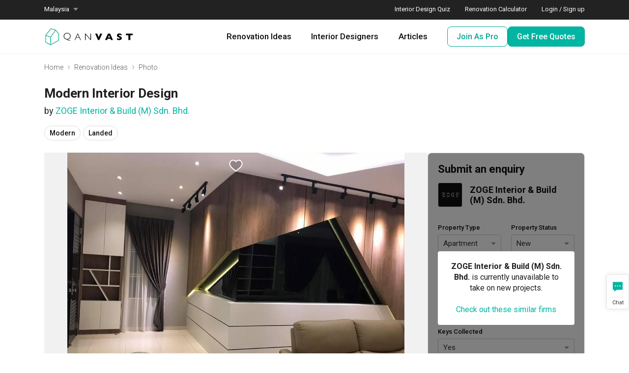

--- FILE ---
content_type: text/html; charset=utf-8
request_url: https://qanvast.com/my/photos/1-meru-ipoh-336996
body_size: 77493
content:
<!doctype html>
 <html lang="en-us" data-reactid=".13bd4naujzs" data-react-checksum="1959358261"><head data-reactid=".13bd4naujzs.0"><title data-react-helmet="true" data-reactid=".13bd4naujzs.0.1:$Landed | Interior Design Malaysia | Interior Design Ideas">Landed | Interior Design Malaysia | Interior Design Ideas</title><meta data-react-helmet="true" property="og:site_name" content="Qanvast" data-reactid=".13bd4naujzs.0.2:$0"/><meta data-react-helmet="true" property="fb:app_id" content="284542934727202" data-reactid=".13bd4naujzs.0.2:$1"/><meta data-react-helmet="true" name="keywords" content="qanvast,make it home,interior design platform,qanvast guarantee,renovation malaysia" data-reactid=".13bd4naujzs.0.2:$2"/><meta data-react-helmet="true" property="og:type" content="website" data-reactid=".13bd4naujzs.0.2:$3"/><meta data-react-helmet="true" property="og:title" content="Landed | Interior Design Malaysia | Interior Design Ideas" data-reactid=".13bd4naujzs.0.2:$4"/><meta data-react-helmet="true" property="og:description" content="View this Modern-style Landed  renovation in 1 Meru, Ipoh by ZOGE Interior &amp; Build (M) Sdn. Bhd., plus other similar interior ideas on Qanvast." data-reactid=".13bd4naujzs.0.2:$5"/><meta data-react-helmet="true" property="og:url" content="https://qanvast.com/my/photos/1-meru-ipoh-336996" data-reactid=".13bd4naujzs.0.2:$6"/><meta data-react-helmet="true" property="og:image" content="https://d1hy6t2xeg0mdl.cloudfront.net/image/336996/0c769cbfb7/1024-width" data-reactid=".13bd4naujzs.0.2:$7"/><meta data-react-helmet="true" name="description" content="View this Modern-style Landed  renovation in 1 Meru, Ipoh by ZOGE Interior &amp; Build (M) Sdn. Bhd., plus other similar interior ideas on Qanvast." data-reactid=".13bd4naujzs.0.2:$8"/><meta data-react-helmet="true" name="twitter:card" content="Landed | Interior Design Malaysia | Interior Design Ideas" data-reactid=".13bd4naujzs.0.2:$9"/><meta data-react-helmet="true" name="twitter:site" content="@Qanvast" data-reactid=".13bd4naujzs.0.2:$10"/><meta data-react-helmet="true" name="twitter:creator" content="@Qanvast" data-reactid=".13bd4naujzs.0.2:$11"/><link data-react-helmet="true" rel="canonical" href="https://qanvast.com/my/photos/1-meru-ipoh-336996" data-reactid=".13bd4naujzs.0.3:$0"/><link rel="shortcut icon" href="/favicon.ico" data-reactid=".13bd4naujzs.0.5"/><link rel="apple-touch-icon" href="/images/apple-touch-icon.png" data-reactid=".13bd4naujzs.0.6"/><link rel="android-touch-icon" href="/images/android-chrome-192x192.png" data-reactid=".13bd4naujzs.0.7"/><meta name="viewport" content="width=device-width, initial-scale=1, minimum-scale=1" data-reactid=".13bd4naujzs.0.8"/><meta name="p:domain_verify" content="2ab1a7059bf9e47abd5ad3c7fca9b330" data-reactid=".13bd4naujzs.0.9"/><link href="/dist/main-82dc6ca9eda291851e22.css" media="screen, projection" rel="stylesheet" type="text/css" charset="UTF-8" data-reactid=".13bd4naujzs.0.a:$0"/></head><body style="color:#202020;" data-reactid=".13bd4naujzs.1"><img height="1" width="1" style="border-style:none;display:none;" alt="" src="//googleads.g.doubleclick.net/pagead/viewthroughconversion/959875665/?value=0&amp;guid=ON&amp;script=0" data-reactid=".13bd4naujzs.1.0"/><img height="1" width="1" style="border-style:none;display:none;" alt="" src="//googleads.g.doubleclick.net/pagead/viewthroughconversion/877618134/?value=0&amp;guid=ON&amp;script=0" data-reactid=".13bd4naujzs.1.1"/><div id="content" data-reactid=".13bd4naujzs.1.2"><div class="_3sz-Jorbvi2LDO38TpQcMl "><noscript></noscript><div data-nosnippet="true"><div class="_2K9kxksHA9UWN6TT8JdG_Z alert alert-info" role="alert"><div class="_1rRhPM8qm7vnF7oTq99v7O"><img src="/images/apple-touch-icon.png" class="_1CrDee0iPTkLCGr8mzcdTc" alt="Qanvast App icon"/><div class="_15LVsfXah4AneQG-AGrmmg"><div class="R1PhJ5jvwsqXWf9IZMriO">Renovation planning, on the go</div><div class="_1BMY0Hu2ZJmGlrQPG-A1Rg">Save your favourite home ideas, enquire with firms and explore home deals.</div></div><div class="_2uR3OC5ABBRJeH3qu5cAQI"><button class="_3bsEUMUtiHkU-kBy3cGzDz">✕</button></div></div><a href="https://app.adjust.com/30mnwo_ok7xx9" class="_2bm6VORKQU6yHmmBcaDeM-" target="_blank">Switch to the app</a></div></div><div class="_3F7MVyyVnxWvRIOe9Pp1Gr"><nav><noscript></noscript><div class="_22Euwsuhjj48cWcIJYQ0QA"><div class="_19sFp_SSEW9Mrslv-Vx86P"><div class="_3UqUMmP88mhY9bazXT7xQ4"><div class="_24VHjGoXKeCs8WTvOhlQUa">Malaysia<div class="_2ray2V7Yl_7FROeTBDzcbX"></div></div><ul class="_1ydyUpcdU_QfBOroEs8g-k _3hh0_cv1MYEdbpPixaFwxu"><a href="/sg"><li class="rftnObMKKgo5nwPYhBSu5">Singapore</li></a></ul></div><div class="_36UGlBolbS-GoJ3PhWXoBt"><a href="/my/interior-design-styles-quiz" class="_1P8tsMo9meKALoL8FKFyTl" target="_blank">Interior Design Quiz</a><a href="/my/renovation-calculator?from=desktop-nav-secondary-reno-calc" class="_1P8tsMo9meKALoL8FKFyTl" target="_blank">Renovation Calculator</a><div class="_2baE67Fef5NxLCVH5C0V5S">Login / Sign up</div></div></div></div><div class="_19hQvjjqzomKqKdce7zP-i"><div class="_3DUdZ-WQFf7FkggAb5XkPZ"><div class="_2gL1yMT4Itg3ph8B2oesAN"><a href="/my/" class="_1PJrkyPnoODAZuvD2Pkv8D"><img is="true" fetchpriority="high" src="/images/logo-qanvast-horizontal.svg" alt="Qanvast Logo" class="_21BbVoUL7XIi5iMkmhWlba"/></a><div class="_1YWteD2R8hmCD7B9dhllH8"><div class="jdgbOJUq9m5XgYZvGjVvN"><a href="/my/interior-design-malaysia" class="_2uiQP4xRDEeXPIfnc9Y_sk">Renovation Ideas</a><div class="_1Pjfr4srZaSWVD3veemEl1 _3hh0_cv1MYEdbpPixaFwxu"><div class="_2lnA2uaVvYwI0joQYuLAin"><div class="_1d2RZyjhcb4jLrll8OHIWu"><div class="_37tgTyRBhXeILHcv38LsqL"><div class="K_9O_sYHzKqeFxAtC2NlW">By Property Type</div><div class="Vx3yzjd5yHm8tReQW4bnh"><div class="_16JVBRPzGMATy81rRcvwvc"><a href="/my/interior-design-malaysia?houseType=Condo">Condo</a></div><div class="_16JVBRPzGMATy81rRcvwvc"><a href="/my/interior-design-malaysia?houseType=Landed">Landed</a></div><div class="_16JVBRPzGMATy81rRcvwvc"><a href="/my/interior-design-malaysia?houseType=Commercial">Commercial</a></div></div></div><div class="_37tgTyRBhXeILHcv38LsqL"><div class="K_9O_sYHzKqeFxAtC2NlW">By Style</div><div class="Vx3yzjd5yHm8tReQW4bnh"><div class="_16JVBRPzGMATy81rRcvwvc"><a href="/my/interior-design-malaysia?style=Contemporary">Contemporary</a></div><div class="_16JVBRPzGMATy81rRcvwvc"><a href="/my/interior-design-malaysia?style=Modern">Modern</a></div><div class="_16JVBRPzGMATy81rRcvwvc"><a href="/my/interior-design-malaysia?style=Scandinavian">Scandinavian</a></div><div class="_16JVBRPzGMATy81rRcvwvc"><a href="/my/interior-design-malaysia?style=Minimalistic">Minimalist</a></div><div class="_16JVBRPzGMATy81rRcvwvc"><a href="/my/interior-design-malaysia?style=Industrial">Industrial</a></div></div></div><div class="_37tgTyRBhXeILHcv38LsqL"><div class="K_9O_sYHzKqeFxAtC2NlW">By Room / Area</div><div class="Vx3yzjd5yHm8tReQW4bnh"><div class="_16JVBRPzGMATy81rRcvwvc"><a href="/my/interior-design-malaysia?roomType=Living Room">Living Room</a></div><div class="_16JVBRPzGMATy81rRcvwvc"><a href="/my/interior-design-malaysia?roomType=Dining Room">Dining Room</a></div><div class="_16JVBRPzGMATy81rRcvwvc"><a href="/my/interior-design-malaysia?roomType=Kitchen">Kitchen</a></div><div class="_16JVBRPzGMATy81rRcvwvc"><a href="/my/interior-design-malaysia?roomType=Bathroom">Bathroom</a></div><div class="_16JVBRPzGMATy81rRcvwvc"><a href="/my/interior-design-malaysia?roomType=Bedroom">Bedroom</a></div></div></div></div><div class="_3q3ypLxmLyBy-pK4wvPpyz"><div class="qtDO72kp3TWEPArKSJlSn"><div class="JQbCwaAdJRe8f9_PQ9-W9">Find out your budget</div><div class="_2w2Gk0waYVhJuOaCS-pOd0">Get a budget estimate before meeting IDs</div><a href="/my/renovation-calculator?from=desktop-nav-secondary-reno-calc" class="_14I14WdQkVJfiiq8jqBHM_">Calculate Now ›</a></div><a href="/my/boards" class="_2gg6eIn3XAfE0h9pXxqixi" target="_blank">Create your moodboard</a><a href="/my/dashboard" class="_2gg6eIn3XAfE0h9pXxqixi" target="_blank">Renovation Checklist</a><a href="https://app.adjust.com/30mnwo_ok7xx9" class="_2gg6eIn3XAfE0h9pXxqixi" target="_blank">Download Qanvast App</a><a href="/my/quote-request" class="_2gg6eIn3XAfE0h9pXxqixi" target="_blank">Get Free Quotes</a></div></div></div></div><div class="jdgbOJUq9m5XgYZvGjVvN"><a href="/my/interior-designers-architects" class="_2uiQP4xRDEeXPIfnc9Y_sk">Interior Designers</a><div class="_1Pjfr4srZaSWVD3veemEl1 _3hh0_cv1MYEdbpPixaFwxu"><div class="_2lnA2uaVvYwI0joQYuLAin"><div class="_1d2RZyjhcb4jLrll8OHIWu"><div class="_37tgTyRBhXeILHcv38LsqL"><div class="K_9O_sYHzKqeFxAtC2NlW">By Firms</div><div class="Vx3yzjd5yHm8tReQW4bnh"><div class="_16JVBRPzGMATy81rRcvwvc"><a href="/my/interior-designers-architects?category=Interior Designer">Interior Designers</a></div><div class="_16JVBRPzGMATy81rRcvwvc"><a href="/my/interior-designers-architects?category=Architect">Architects</a></div><div class="_16JVBRPzGMATy81rRcvwvc"><a href="/my/interior-designers-architects?supertrust=1">SuperTrust Firms</a></div></div></div><div class="_37tgTyRBhXeILHcv38LsqL"><div class="K_9O_sYHzKqeFxAtC2NlW">By Budget (RM)</div><div class="Vx3yzjd5yHm8tReQW4bnh"><div class="_16JVBRPzGMATy81rRcvwvc"><a href="/my/interior-designers-architects?budget=50000">50,000 and under</a></div><div class="_16JVBRPzGMATy81rRcvwvc"><a href="/my/interior-designers-architects?budget=100000">100,000 and under</a></div></div></div><div class="_37tgTyRBhXeILHcv38LsqL"><div class="K_9O_sYHzKqeFxAtC2NlW">By Location</div><div class="Vx3yzjd5yHm8tReQW4bnh"><div class="_16JVBRPzGMATy81rRcvwvc"><a href="/my/interior-designers-architects?area=Selangor">Selangor</a></div><div class="_16JVBRPzGMATy81rRcvwvc"><a href="/my/interior-designers-architects?area=Wilayah Persekutuan">Wilayah Persekutuan</a></div><div class="_16JVBRPzGMATy81rRcvwvc"><a href="/my/interior-designers-architects?area=Johor Bahru">Johor Bahru</a></div><div class="_16JVBRPzGMATy81rRcvwvc"><a href="/my/interior-designers-architects?area=Penang">Penang</a></div></div></div></div><div class="_3q3ypLxmLyBy-pK4wvPpyz"><div class="qtDO72kp3TWEPArKSJlSn"><div class="JQbCwaAdJRe8f9_PQ9-W9">Qanvast Trust Programme</div><div class="_2w2Gk0waYVhJuOaCS-pOd0">Get added assurance and enjoy perks, for free!</div><a href="/my/why-qanvast" class="_14I14WdQkVJfiiq8jqBHM_">Find out how ›</a></div><a href="/my/quote-request" class="_2gg6eIn3XAfE0h9pXxqixi" target="_blank">Get Free Quotes</a><a href="/my/reviews" class="_2gg6eIn3XAfE0h9pXxqixi" target="_blank">Read Reviews</a></div></div></div></div><div class="jdgbOJUq9m5XgYZvGjVvN"><a href="/my/articles" class="_2uiQP4xRDEeXPIfnc9Y_sk">Articles</a><div class="_1Pjfr4srZaSWVD3veemEl1 _3hh0_cv1MYEdbpPixaFwxu"><div class="_2lnA2uaVvYwI0joQYuLAin"><div class="_1d2RZyjhcb4jLrll8OHIWu"><div class="_37tgTyRBhXeILHcv38LsqL"><div class="K_9O_sYHzKqeFxAtC2NlW">By Category</div><div class="Vx3yzjd5yHm8tReQW4bnh"><div class="_16JVBRPzGMATy81rRcvwvc"><a href="/my/articles/categories/inspiration">Inspiration</a></div><div class="_16JVBRPzGMATy81rRcvwvc"><a href="/my/articles/categories/guide">Guide</a></div><div class="_16JVBRPzGMATy81rRcvwvc"><a href="/my/articles/categories/renovation-journey">Renovation Journey</a></div></div></div><div class="_37tgTyRBhXeILHcv38LsqL"><div class="K_9O_sYHzKqeFxAtC2NlW">Popular</div><div class="Vx3yzjd5yHm8tReQW4bnh"><div class="_16JVBRPzGMATy81rRcvwvc"><a href="/my/articles/-1249">Renovating in Malaysia: Where to Spend VS What to Save</a></div><div class="_16JVBRPzGMATy81rRcvwvc"><a href="/my/articles/-2257">6 Ways to Visually Expand a Small Kitchen</a></div><div class="_16JVBRPzGMATy81rRcvwvc"><a href="/my/articles/-2862">First-Time Home Renovators? You’ll Want to Avoid These Common Mistakes</a></div></div></div></div><div class="_3q3ypLxmLyBy-pK4wvPpyz"><div class="qtDO72kp3TWEPArKSJlSn"><div class="JQbCwaAdJRe8f9_PQ9-W9">Find out your budget</div><div class="_2w2Gk0waYVhJuOaCS-pOd0">Get a budget estimate before meeting IDs</div><a href="/my/renovation-calculator?from=desktop-nav-secondary-reno-calc" class="_14I14WdQkVJfiiq8jqBHM_">Calculate Now ›</a></div><a href="/my/dashboard" class="_2gg6eIn3XAfE0h9pXxqixi" target="_blank">Renovation Checklist</a><a href="https://app.adjust.com/30mnwo_ok7xx9" class="_2gg6eIn3XAfE0h9pXxqixi" target="_blank">Download Qanvast App</a><a href="/my/quote-request" class="_2gg6eIn3XAfE0h9pXxqixi" target="_blank">Find an ID</a></div></div></div></div><div class="_2Nc05o6SyYgvLhnl0NBDad"><a href="https://renovate.qanvast.com/list-as-pro/" target="_self"><button class="_2mZXBjNdm2C49dP_Ijewfq  ">Join As Pro</button></a><a href="/my/quote-request?from=desktop-nav-cta" target="_self"><button class="lJQN-ZKSdNmfHx9bDCu5J  ">Get Free Quotes</button></a></div></div><div class="_3dIW00-sGRUz26SRSqybwp"><div class="_1gtY0l0_TVXpYsj4kPXaF"><img is="true" fetchpriority="high" class="_2--3Y0Tn6-SdPilDX75ai2" src="/images/navBarV2/blank-profile.png" alt="Profile Picture"/></div><div class="_1DS3BSMP4bPjsiaSlYaZ7G"><div class="_2KEc77E9XO8q7E27y9T2Vm"></div><div class="_1x8XrJ4b0JoCNJ3LBNX6_X"></div><div class="_1HQ3xNFX4Bpq9G8WZXuXGM"></div></div></div></div><div class="_1lN-nCPP1_9cxKJAbiV0qw "></div></div><div class="_1HtXMshk6tsoaVaW4XUins jT2Vb-5a7eTap2zmJnJaR "><div class="eNAHqMkv-0jAjDLe1N6pd"><div class="_1gtY0l0_TVXpYsj4kPXaF"><img is="true" fetchpriority="high" class="_2--3Y0Tn6-SdPilDX75ai2" src="/images/navBarV2/blank-profile.png" alt="Profile Picture"/>Login / Sign up</div></div><div class="Xbxk4DU_LpicRcm06Pc_J"><div class="xowvDaARS18FgYhQZozmc"><ul><div><li class="_2l-qxNf8ihL2BTBeEF2zfp">Renovation Ideas<img is="true" fetchpriority="high" class="_1E9DKTCwO-VjeQ_DeTqlE1" src="/images/navBarV2/caron-icon.svg" alt="caron-icon"/></li><div class="_1xEFmTrBdgC7-NxFQFjDWT "><ul class="_1WYOBTPn1a9r0LFvbm4F9D"><a href="/my/interior-design-malaysia"><li class="_3srATTNYSHrCcNLMf3Lqh0">View All <img is="true" fetchpriority="high" class="_1E9DKTCwO-VjeQ_DeTqlE1 _1b21k4oa8OYgj0_7UTIqcm" src="/images/navBarV2/caron-icon.svg" alt="caron-icon"/></li></a><a href="/my/interior-design-malaysia?houseType=Condo"><li class="_3srATTNYSHrCcNLMf3Lqh0">Condo <img is="true" fetchpriority="high" class="_1E9DKTCwO-VjeQ_DeTqlE1 _1b21k4oa8OYgj0_7UTIqcm" src="/images/navBarV2/caron-icon.svg" alt="caron-icon"/></li></a><a href="/my/interior-design-malaysia?houseType=Landed"><li class="_3srATTNYSHrCcNLMf3Lqh0">Landed <img is="true" fetchpriority="high" class="_1E9DKTCwO-VjeQ_DeTqlE1 _1b21k4oa8OYgj0_7UTIqcm" src="/images/navBarV2/caron-icon.svg" alt="caron-icon"/></li></a><a href="/my/interior-design-malaysia?houseType=Commercial"><li class="_3srATTNYSHrCcNLMf3Lqh0">Commercial <img is="true" fetchpriority="high" class="_1E9DKTCwO-VjeQ_DeTqlE1 _1b21k4oa8OYgj0_7UTIqcm" src="/images/navBarV2/caron-icon.svg" alt="caron-icon"/></li></a></ul></div></div><div><li class="_2l-qxNf8ihL2BTBeEF2zfp">Interior Designers<img is="true" fetchpriority="high" class="_1E9DKTCwO-VjeQ_DeTqlE1" src="/images/navBarV2/caron-icon.svg" alt="caron-icon"/></li><div class="_1xEFmTrBdgC7-NxFQFjDWT "><ul class="_1WYOBTPn1a9r0LFvbm4F9D"><a href="/my/interior-designers-architects"><li class="_3srATTNYSHrCcNLMf3Lqh0">View All <img is="true" fetchpriority="high" class="_1E9DKTCwO-VjeQ_DeTqlE1 _1b21k4oa8OYgj0_7UTIqcm" src="/images/navBarV2/caron-icon.svg" alt="caron-icon"/></li></a><a href="/my/interior-designers-architects?category=Architect"><li class="_3srATTNYSHrCcNLMf3Lqh0">Architects <img is="true" fetchpriority="high" class="_1E9DKTCwO-VjeQ_DeTqlE1 _1b21k4oa8OYgj0_7UTIqcm" src="/images/navBarV2/caron-icon.svg" alt="caron-icon"/></li></a><a href="/my/interior-designers-architects?supertrust=1"><li class="_3srATTNYSHrCcNLMf3Lqh0">SuperTrust Firms <img is="true" fetchpriority="high" class="_1E9DKTCwO-VjeQ_DeTqlE1 _1b21k4oa8OYgj0_7UTIqcm" src="/images/navBarV2/caron-icon.svg" alt="caron-icon"/></li></a><a href="/my/reviews"><li class="_3srATTNYSHrCcNLMf3Lqh0">Read Reviews <img is="true" fetchpriority="high" class="_1E9DKTCwO-VjeQ_DeTqlE1 _1b21k4oa8OYgj0_7UTIqcm" src="/images/navBarV2/caron-icon.svg" alt="caron-icon"/></li></a></ul></div></div><div><li class="_2l-qxNf8ihL2BTBeEF2zfp">Articles<img is="true" fetchpriority="high" class="_1E9DKTCwO-VjeQ_DeTqlE1" src="/images/navBarV2/caron-icon.svg" alt="caron-icon"/></li><div class="_1xEFmTrBdgC7-NxFQFjDWT "><ul class="_1WYOBTPn1a9r0LFvbm4F9D"><a href="/my/articles"><li class="_3srATTNYSHrCcNLMf3Lqh0">View All <img is="true" fetchpriority="high" class="_1E9DKTCwO-VjeQ_DeTqlE1 _1b21k4oa8OYgj0_7UTIqcm" src="/images/navBarV2/caron-icon.svg" alt="caron-icon"/></li></a><a href="/my/articles/categories/inspiration"><li class="_3srATTNYSHrCcNLMf3Lqh0">Inspiration <img is="true" fetchpriority="high" class="_1E9DKTCwO-VjeQ_DeTqlE1 _1b21k4oa8OYgj0_7UTIqcm" src="/images/navBarV2/caron-icon.svg" alt="caron-icon"/></li></a><a href="/my/articles/categories/guide"><li class="_3srATTNYSHrCcNLMf3Lqh0">Guide <img is="true" fetchpriority="high" class="_1E9DKTCwO-VjeQ_DeTqlE1 _1b21k4oa8OYgj0_7UTIqcm" src="/images/navBarV2/caron-icon.svg" alt="caron-icon"/></li></a><a href="/my/articles/categories/renovation-journey"><li class="_3srATTNYSHrCcNLMf3Lqh0">Renovation Journey <img is="true" fetchpriority="high" class="_1E9DKTCwO-VjeQ_DeTqlE1 _1b21k4oa8OYgj0_7UTIqcm" src="/images/navBarV2/caron-icon.svg" alt="caron-icon"/></li></a></ul></div></div></ul></div><div class="_1tRHx7kVNGCNaxjDap6T2k"><div class="_5-6kqTYumygrHWOH5VX9O"><a href="/my/renovation-calculator?from=mobile-nav-reno-calc" target="_blank"><div class="_1nwGnFCC2yllAHQljYm1Wr">Renovation Calculator</div></a><a href="/my/interior-design-styles-quiz" target="_blank"><div class="_1nwGnFCC2yllAHQljYm1Wr">Interior Design Quiz</div></a><a href="/my/why-qanvast"><div class="_1nwGnFCC2yllAHQljYm1Wr">Why Use Qanvast?</div></a><a href="/my/faq" target="_blank"><div class="_1nwGnFCC2yllAHQljYm1Wr">FAQs</div></a></div><div class="_2j7B8Vxr_uJY7M9NtBiCLA">Malaysia<img is="true" fetchpriority="high" class="_1E9DKTCwO-VjeQ_DeTqlE1" src="/images/navBarV2/caron-icon.svg" alt="caron-icon"/></div><div class="_1xEFmTrBdgC7-NxFQFjDWT "><ul class="_1WYOBTPn1a9r0LFvbm4F9D"><a href="/sg"><li class="_3srATTNYSHrCcNLMf3Lqh0">Singapore<img is="true" fetchpriority="high" class="_1E9DKTCwO-VjeQ_DeTqlE1 _1b21k4oa8OYgj0_7UTIqcm" src="/images/navBarV2/caron-icon.svg" alt="caron-icon"/></li></a></ul></div><div class="obT2LTWohAfQeogpMTFKv"><a href="https://renovate.qanvast.com/list-as-pro/" target="_self"><button class="_2mZXBjNdm2C49dP_Ijewfq  ">Join As Pro</button></a></div></div></div><div class="_11OFjQHwutvZp5VHBZ8YDJ">Looking for reliable interior designers for your renovation?<a href="/my/quote-request?from=mobile-nav-cta" target="_self"><button class="lJQN-ZKSdNmfHx9bDCu5J  ">Get Free Quotes</button></a></div></div></div><div class="_2BJweaMFynESzIYhPNAk_d _3hh0_cv1MYEdbpPixaFwxu"></div></nav><div class="q8k4_M6FGO2m4_lnj5RtC undefined"><a href="/my/interior-design-malaysia" class="_2UiJKGJZSa2c1g36k4tGtz"><img class="Yh4wEI64u58lCZKlLMbpS" src="/images/tabBar/ideas-icon.svg" alt="Renovation Ideas"/><div class="lkHsI0nTsGtDGfvguT353">Ideas</div></a><a href="/my/interior-designers-architects" class="_2UiJKGJZSa2c1g36k4tGtz"><img class="Yh4wEI64u58lCZKlLMbpS" src="/images/tabBar/ids-icon.svg" alt="Interior Designers"/><div class="lkHsI0nTsGtDGfvguT353">Designers</div></a><a href="/my/quote-request?from=tabbar-cta" class="_2UiJKGJZSa2c1g36k4tGtz"><div class="_1Ckz7xehimOatvh86zeoRk"><img class="Yh4wEI64u58lCZKlLMbpS" src="/images/tabBar/quotes-icon.svg" alt="Get Free Quotes"/><div class="_3r7OlkpBjFSQzYXJfNA5QM">Find IDs</div></div></a><a href="/my/articles" class="_2UiJKGJZSa2c1g36k4tGtz"><img class="Yh4wEI64u58lCZKlLMbpS" src="/images/tabBar/articles-icon.svg" alt="Articles"/><div class="lkHsI0nTsGtDGfvguT353">Articles</div></a><div class="_2UiJKGJZSa2c1g36k4tGtz"><img class="Yh4wEI64u58lCZKlLMbpS" src="/images/tabBar/menu-icon.svg" alt="Menu"/><div class="lkHsI0nTsGtDGfvguT353">Menu</div></div></div></div><div class="_1xM1AikmVov8veARQ3yrpP null"><div><noscript></noscript><div class="_1rSvvohHUd0fsHRoIr-X0n"><div class="_3XB4ly3n_HBr1d1qdcKQx0"><div class="gDHiQRkL_WQxPkaK4RqL6"><div class="_7QtVfqvKv97sR3OrV-Ebw"><ol class="_1Hg9ewv9s973MXaWKXJf8M breadcrumb"><li class=""><a href="/my/">Home</a></li><li class=""><a href="/my/interior-design-malaysia">Renovation Ideas</a></li><li class="_2I4ZBqmJICib2Omv7K35dS"><a href="/my/photos/1-meru-ipoh-336996">Photo</a></li></ol></div></div></div><div class="_1pEHz_dCM47RM6pkO7uWlp"><div class="_3XB4ly3n_HBr1d1qdcKQx0"><div class="_16BtHfezaqtV6Bh8Wk7_2c"><div class="_3pwmH9QNNuq24cQYL8rkds"><h1 class="hKz3cgssIKyoD_URmfk_4">Modern  Interior Design</h1><h1 class="_2_6eqcHdqk49Jyc5Emy1oJ">by <a href="/my/interior-designers-architects/zoge-interior-build-m-sdn-bhd-1491" target="_blank">ZOGE Interior &amp; Build (M) Sdn. Bhd.</a></h1></div><div class="_1Hc0rv2-xCz6eYrGUsoPSs _2Nyn4EkqOByBc256QRglmm"><div class="_1IcfsGzbIhAUbKHI6cTKhK _2IJSyj3XzUd8io2xjWDfst"><a href="/my/photos/tags/modern" target="_blank"><div class="_1AX1rNef8Zddx3XoYPP0br"><div class="lHUBF89-Nicy-aVW0xut">Modern</div></div></a><a href="/my/photos/tags/landed" target="_blank"><div class="_1AX1rNef8Zddx3XoYPP0br"><div class="lHUBF89-Nicy-aVW0xut">Landed</div></div></a></div></div><div class="_1K5KGkk7UIFGa7A-qwtxOt"><div class="_1RsPEXiX3iDDd_-pHGEsKY"><div class="_3lovzurx5PrMGP0MJ3ucvO"><div class="_2H_CntWvAnQYGE906PBZgl"><div class="_1ulBX9M84fz-tuDQ41Q05R" style="height:;"><img src="https://d1hy6t2xeg0mdl.cloudfront.net/image/336996/0c769cbfb7/1024-width" alt="Modern, Landed, 1 Meru, Ipoh, Interior Designer, ZOGE Interior &amp; Build (M) Sdn. Bhd."/><div class="_3t4W6nDERBqDCZc5ukZ4pK"><div><noscript></noscript><div class="_3P2U3rG9JnlSYrYqsf4CRF"><img class="_3-ZYXpQp4d288CZMpq3tX4" width="28" height="25" src="/images/icon-heart-inactive.svg" alt="Save to Qanvast Board"/></div><noscript></noscript></div></div></div></div></div><div class="_1Hc0rv2-xCz6eYrGUsoPSs mQcLKYw7_GtoI5_xEPwve"><div class="_1IcfsGzbIhAUbKHI6cTKhK _2IJSyj3XzUd8io2xjWDfst"><a href="/my/photos/tags/modern" target="_blank"><div class="_1AX1rNef8Zddx3XoYPP0br"><div class="lHUBF89-Nicy-aVW0xut">Modern</div></div></a><a href="/my/photos/tags/landed" target="_blank"><div class="_1AX1rNef8Zddx3XoYPP0br"><div class="lHUBF89-Nicy-aVW0xut">Landed</div></div></a></div></div><div class="GH96r3VK1c20iDPF6ovZs"><div class="_3Yf4dIHZtW48hd4KzgVIJE "><div><div class="_3wRaeAoc6DGbFBHQnU41_m" title="1 Meru, Ipoh">1 Meru, Ipoh</div><div class="_2BSRc7sSGVXJ23uLtXG16A"><span>Landed</span><span> · </span><span>3,300 sq. ft.</span><span> · </span><span>4 Bedrooms</span><span> · </span><span>Modern</span><span> · </span><span>RM250,000</span></div></div><div><div><a href="/my/interior-design-malaysia/zoge-1-meru-ipoh-10356" target="_blank"><button class="_2mZXBjNdm2C49dP_Ijewfq  ">View Project</button></a></div></div></div><div class="_1ZQfQKl-sH0MEh7dsIg-eR"><h2 class="ohHc2UiGwjJBQGBt1gP-1"><div class="Cngs8K_shLfyEfO-naYWf">A <a href="/my/interior-design-malaysia?style=Modern" target="_blank">Modern</a>-style <a href="/my/interior-design-malaysia?houseType=Landed" target="_blank">Landed</a>  in <a href="/my/interior-design-malaysia?search=1%20Meru,%20Ipoh" target="_blank">1 Meru, Ipoh</a> by <a href="/my/interior-designers" target="_blank">Interior Designer</a>, <a href="/my/interior-designers-architects/zoge-interior-build-m-sdn-bhd-1491" target="_blank">ZOGE Interior & Build (M) Sdn. Bhd.</a>.</div></h2><div class="Cngs8K_shLfyEfO-naYWf">Looking for similar home projects? Check out other <a href="/my/interior-design-malaysia?style=Modern" target="_blank">Modern</a>  ideas, and other inspirations on our <a href="/my/interior-design-malaysia" target="_blank">Renovation Ideas</a> page. Alternatively, view more home photos by <a href="/my/interior-designers-architects/zoge-interior-build-m-sdn-bhd-1491" target="_blank">ZOGE Interior & Build (M) Sdn. Bhd.</a>.</div><div class="Cngs8K_shLfyEfO-naYWf">Want to learn more about achieving this look? Discover cool renovation ideas and helpful tips on decorating your  in our <a href="/my/articles" target="_blank">Articles</a> section. And, don’t forget to save the ideas you like onto your Qanvast moodboard! Create multiple boards filled with your favourite photos and share them with your loved ones and your interior designer. Simply click on the ‘heart’ icon above to save this project photo!</div></div></div></div><div class="_23CzIuargmNduv92jDvL5a _4cdWJlVozHw4orzKN4fgn"><div class="oftpX3lLNodNBvL1agN-3"><div class="_37APxCQiIwin9GmoCG9xGW"><div class="_3Yf4dIHZtW48hd4KzgVIJE "><div><div class="_3wRaeAoc6DGbFBHQnU41_m" title="1 Meru, Ipoh">1 Meru, Ipoh</div><div class="_2BSRc7sSGVXJ23uLtXG16A"><span>Landed</span><span> · </span><span>3,300 sq. ft.</span><span> · </span><span>4 Bedrooms</span><span> · </span><span>Modern</span><span> · </span><span>RM250,000</span></div></div><div><div><a href="/my/interior-design-malaysia/zoge-1-meru-ipoh-10356" target="_blank"><button class="_2mZXBjNdm2C49dP_Ijewfq  ">View Project</button></a></div></div></div></div><div class="_1N_tUU8Fnt8jC3-UG2ud_V"> </div><div class="_1N_tUU8Fnt8jC3-UG2ud_V"> <div class="_1ZQfQKl-sH0MEh7dsIg-eR"><h2 class="ohHc2UiGwjJBQGBt1gP-1"><div class="Cngs8K_shLfyEfO-naYWf">A <a href="/my/interior-design-malaysia?style=Modern" target="_blank">Modern</a>-style <a href="/my/interior-design-malaysia?houseType=Landed" target="_blank">Landed</a>  in <a href="/my/interior-design-malaysia?search=1%20Meru,%20Ipoh" target="_blank">1 Meru, Ipoh</a> by <a href="/my/interior-designers" target="_blank">Interior Designer</a>, <a href="/my/interior-designers-architects/zoge-interior-build-m-sdn-bhd-1491" target="_blank">ZOGE Interior & Build (M) Sdn. Bhd.</a>.</div></h2><div class="Cngs8K_shLfyEfO-naYWf">Looking for similar home projects? Check out other <a href="/my/interior-design-malaysia?style=Modern" target="_blank">Modern</a>  ideas, and other inspirations on our <a href="/my/interior-design-malaysia" target="_blank">Renovation Ideas</a> page. Alternatively, view more home photos by <a href="/my/interior-designers-architects/zoge-interior-build-m-sdn-bhd-1491" target="_blank">ZOGE Interior & Build (M) Sdn. Bhd.</a>.</div><div class="Cngs8K_shLfyEfO-naYWf">Want to learn more about achieving this look? Discover cool renovation ideas and helpful tips on decorating your  in our <a href="/my/articles" target="_blank">Articles</a> section. And, don’t forget to save the ideas you like onto your Qanvast moodboard! Create multiple boards filled with your favourite photos and share them with your loved ones and your interior designer. Simply click on the ‘heart’ icon above to save this project photo!</div></div></div></div><div class="_3d_dbiB1oquu-Imb1UlVhx"><div class="y6NRBE6KANIgiPFXZkU4Y"> </div><div class="y6NRBE6KANIgiPFXZkU4Y"><div class="SKBOB3bMjpSjMKS8CvY4k"><div class="_1ZQfQKl-sH0MEh7dsIg-eR"><h2 class="ohHc2UiGwjJBQGBt1gP-1"><div class="Cngs8K_shLfyEfO-naYWf">A <a href="/my/interior-design-malaysia?style=Modern" target="_blank">Modern</a>-style <a href="/my/interior-design-malaysia?houseType=Landed" target="_blank">Landed</a>  in <a href="/my/interior-design-malaysia?search=1%20Meru,%20Ipoh" target="_blank">1 Meru, Ipoh</a> by <a href="/my/interior-designers" target="_blank">Interior Designer</a>, <a href="/my/interior-designers-architects/zoge-interior-build-m-sdn-bhd-1491" target="_blank">ZOGE Interior & Build (M) Sdn. Bhd.</a>.</div></h2><div class="Cngs8K_shLfyEfO-naYWf">Looking for similar home projects? Check out other <a href="/my/interior-design-malaysia?style=Modern" target="_blank">Modern</a>  ideas, and other inspirations on our <a href="/my/interior-design-malaysia" target="_blank">Renovation Ideas</a> page. Alternatively, view more home photos by <a href="/my/interior-designers-architects/zoge-interior-build-m-sdn-bhd-1491" target="_blank">ZOGE Interior & Build (M) Sdn. Bhd.</a>.</div><div class="Cngs8K_shLfyEfO-naYWf">Want to learn more about achieving this look? Discover cool renovation ideas and helpful tips on decorating your  in our <a href="/my/articles" target="_blank">Articles</a> section. And, don’t forget to save the ideas you like onto your Qanvast moodboard! Create multiple boards filled with your favourite photos and share them with your loved ones and your interior designer. Simply click on the ‘heart’ icon above to save this project photo!</div></div></div></div></div></div></div></div></div></div></div></div></div><div class="null"><footer class="_1qyAkZn_ZuWHtZ6Rc9zbIO"><script type="application/ld+json">[{"@context":"https://schema.org","@type":"Organization","name":"Qanvast","url":"https://qanvast.com/","logo":"https://qanvast.com/images/logo-qanvast-horizontal.svg","sameAs":["https://www.facebook.com/QanvastMY/","https://www.instagram.com/qanvastmy/",null,null,null,null]}]</script><noscript></noscript><div class="_3UZOPQ49OUnV2nlPfQwVHy"><div class="_5aJ_5nbQCrP_uSUPOGMNY"><div class="_1kUheJjMAy_vQAQN3zpVuq">Information<ul><li><a href="/my/why-qanvast" class="_3tPnqDyq06H1Hou876SRbd">Qanvast Trust Programme</a></li><li><a href="/my/renovation-calculator" class="_3tPnqDyq06H1Hou876SRbd">Renovation Calculator</a></li><li><a href="/my/interior-design-styles-quiz" class="_3tPnqDyq06H1Hou876SRbd">Interior Design Quiz</a></li><li><a href="https://renovate.qanvast.com/refer-friends-my/" class="_3tPnqDyq06H1Hou876SRbd" target="_blank">Refer and Be Rewarded</a></li><li><a href="/my/guarantee" class="_3tPnqDyq06H1Hou876SRbd">Opt-in for Qanvast Guarantee</a></li><li><a href="/my/faq" class="_3tPnqDyq06H1Hou876SRbd">FAQs</a></li></ul></div><div class="_1kUheJjMAy_vQAQN3zpVuq">Policies<ul><li><a href="/my/review-policy" class="_3tPnqDyq06H1Hou876SRbd">Review Policy</a></li><li><a href="/my/privacy" class="_3tPnqDyq06H1Hou876SRbd">Privacy Policy</a></li><li><a href="/my/terms-of-service" class="_3tPnqDyq06H1Hou876SRbd">Terms of Service</a></li></ul></div><div class="_1kUheJjMAy_vQAQN3zpVuq">Company<ul><li><a href="/my/about-us" class="_3tPnqDyq06H1Hou876SRbd">About Us</a></li><li><a href="https://careers.qanvast.com" target="_blank" class="_3tPnqDyq06H1Hou876SRbd">Careers</a></li><li><a href="/my/advertise" class="_3tPnqDyq06H1Hou876SRbd">Advertise With Us</a></li><li><a href="mailto:heretohelp@qanvast.com" class="_3tPnqDyq06H1Hou876SRbd">Email Us</a></li></ul></div></div><div class="_342qdYN_KtsZ9S1SG8QDO0"><div class="_1kUheJjMAy_vQAQN3zpVuq"><div class="oyttmRtcpoef2PN3UqwlZ">Information<i class="_3MsJ_R1KolvpELVDmo95hF"></i></div><ul class="_3CMKeZa05Etzf7PDRsrxlm"><li><a href="/my/why-qanvast" class="_3tPnqDyq06H1Hou876SRbd">Qanvast Trust Programme</a></li><li><a href="/my/renovation-calculator" class="_3tPnqDyq06H1Hou876SRbd">Renovation Calculator</a></li><li><a href="/my/interior-design-styles-quiz" class="_3tPnqDyq06H1Hou876SRbd">Interior Design Quiz</a></li><li><a href="https://renovate.qanvast.com/refer-friends-my/" class="_3tPnqDyq06H1Hou876SRbd" target="_blank">Refer and Be Rewarded</a></li><li><a href="/my/guarantee" class="_3tPnqDyq06H1Hou876SRbd">Opt-in for Qanvast Guarantee</a></li><li><a href="/my/faq" class="_3tPnqDyq06H1Hou876SRbd">FAQs</a></li></ul></div><div class="_1kUheJjMAy_vQAQN3zpVuq"><div class="oyttmRtcpoef2PN3UqwlZ">Policies<i class="_3MsJ_R1KolvpELVDmo95hF"></i></div><ul class="_3CMKeZa05Etzf7PDRsrxlm"><li><a href="/my/review-policy" class="_3tPnqDyq06H1Hou876SRbd">Review Policy</a></li><li><a href="/my/privacy" class="_3tPnqDyq06H1Hou876SRbd">Privacy Policy</a></li><li><a href="/my/terms-of-service" class="_3tPnqDyq06H1Hou876SRbd">Terms of Service</a></li></ul></div><div class="_1kUheJjMAy_vQAQN3zpVuq"><div class="oyttmRtcpoef2PN3UqwlZ">Company<i class="_3MsJ_R1KolvpELVDmo95hF"></i></div><ul class="_3CMKeZa05Etzf7PDRsrxlm"><li><a href="/my/about-us" class="_3tPnqDyq06H1Hou876SRbd">About Us</a></li><li><a href="https://careers.qanvast.com" target="_blank" class="_3tPnqDyq06H1Hou876SRbd">Careers</a></li><li><a href="/my/advertise" class="_3tPnqDyq06H1Hou876SRbd">Advertise With Us</a></li><li><a href="mailto:heretohelp@qanvast.com" class="_3tPnqDyq06H1Hou876SRbd">Email Us</a></li></ul></div></div><div class="_3OSUfX_Nn6k2QuEgQw9oGp"><div class="_1YglDXtnOJ5Ao5mX7StqPd"><div class="_1xBliJPwqU8SdJeigyv0de"><img alt="qanvast-logo" src="/images/logo-qanvast-horizontal-white.svg" class="_3yO_Yf2uRwLIiWlak0t4DR"/></div><div class="_3-HRzAluCLoL2KZUoTDktj"><a href="http://app.adjust.io/q7u08n" target="_blank" class="_3JKl5ccBEnK39wRebxSQcS"><img alt="qanvast-app-store" src="/images/ios-dl-en.svg"/></a><a href="http://app.adjust.io/4qqqcx" target="_blank"><img alt="qanvast-play-store" src="/images/android-dl-en.svg"/></a></div></div><div class="O8UgwjknmmBUqWdw8nmAb"><div class="_13CO5-50oKdYmWutt9HJRC">Get local home ideas and renovation tips!</div><div><form class="_4bb1Q3k57u7Cbjn82Xp5W"><input class="_2UDMgB92l4rrOfbza3ZTtS" placeholder="Your email address" type="email" required=""/><button class="_16ZydNdM7cglQmyBpEBlpP">Subscribe</button></form></div><div class="_2oxScJaVcv34Pf35uYRFLl"><a href="https://www.facebook.com/QanvastMY/" class="_-PzP4JKXdECohEN_Vxpmz" target="_blank" aria-label="Qanvast Facebook"><svg width="8" height="15" viewBox="0 0 8 15"><path fill="#CCC" d="M5 5h2.5l-.313 2.5H5V15H1.758V7.5H0V5h1.758V3.32c0-1.093.273-1.92.82-2.48C3.125.28 4.036 0 5.313 0H7.5v2.5H6.172c-.495 0-.814.078-.957.234-.143.157-.215.417-.215.782V5z"></path></svg></a><a href="https://www.instagram.com/qanvastmy/" class="_-PzP4JKXdECohEN_Vxpmz" target="_blank" aria-label="Qanvast Instagram"><svg width="18" height="18" viewBox="0 0 18 18"><path fill="#CCC" d="M11.43 8.572a2.863 2.863 0 0 0-2.858-2.857 2.863 2.863 0 0 0-2.857 2.857 2.863 2.863 0 0 0 2.857 2.857 2.863 2.863 0 0 0 2.857-2.857zm1.54 0a4.392 4.392 0 0 1-4.398 4.397 4.392 4.392 0 0 1-4.397-4.397 4.392 4.392 0 0 1 4.397-4.397 4.392 4.392 0 0 1 4.397 4.397zm1.205-4.576c0 .57-.458 1.027-1.027 1.027-.57 0-1.027-.458-1.027-1.027s.458-1.027 1.027-1.027c.57 0 1.027.458 1.027 1.027zM8.572 1.541c-1.25 0-3.928-.1-5.056.346a2.74 2.74 0 0 0-.982.647 2.74 2.74 0 0 0-.647.982C1.44 4.644 1.54 7.322 1.54 8.572s-.1 3.929.346 5.056c.156.39.346.68.647.982.302.301.592.491.982.647 1.128.447 3.806.346 5.056.346s3.929.1 5.056-.346c.39-.156.68-.346.982-.647a2.74 2.74 0 0 0 .647-.982c.447-1.127.346-3.806.346-5.056s.1-3.928-.346-5.056a2.74 2.74 0 0 0-.647-.982 2.74 2.74 0 0 0-.982-.647c-1.127-.447-3.806-.346-5.056-.346zm8.572 7.031c0 1.183.01 2.355-.056 3.538-.067 1.373-.38 2.59-1.384 3.594-1.005 1.004-2.221 1.317-3.594 1.384-1.183.067-2.355.056-3.538.056-1.183 0-2.355.01-3.538-.056-1.373-.067-2.59-.38-3.594-1.384C.436 14.699.123 13.483.056 12.11-.01 10.927.001 9.755.001 8.572 0 7.39-.01 6.217.056 5.034c.067-1.373.38-2.59 1.384-3.594C2.445.436 3.661.123 5.034.057 6.217-.01 7.39 0 8.572 0c1.183 0 2.355-.011 3.538.056 1.373.066 2.59.379 3.594 1.383 1.004 1.005 1.317 2.221 1.384 3.594.067 1.183.056 2.355.056 3.538z"></path></svg></a></div></div></div><hr class="_32oDvYHJPwFtOWSofmCX2L"/></div><div class="_2qOHaG47zFZk4SW40-aX2t undefined"><div><p class="_12XQG3hbQPzYVtk9F2sGPt">© 2026 Qanvast Sdn Bhd</p><p class="E_gvN2zOcuFwhsXYBCmyh"> · Business Registration No: 1183866-X</p></div><div class="_2ivBQ-V4RfgnH-7kSj5qYV"><span class="_2X9zm__0ERtLujdiemq9F5">Singapore</span> · <span class="_3XPV7GAkj-DonCiMaAXsgp">Malaysia</span></div></div></footer></div><div class="notifications-wrapper"></div><div class="_2Li3_itDqRyuGSU-C29oVe" style="right:-61px;"><div><img src="/icons/icon-custom-intercom.svg" role="presentation"/></div><div class="_1mVVfOF-3nHiLJQ-F8Ivuq"></div><div class="_3UDDgXoC17jpwG3an58-A4"><span>Chat</span></div></div><div id="google-one-tap" class="_1hwlSkt2iSRVGKP9JprNcs"><div id="google-login-button" class="_3ThQFkL0hQNzgEPzams8hm"></div></div></div></div><script id="sensedata" charset="UTF-8" data-reactid=".13bd4naujzs.1.3">window.__data={"app":{"scrollDirection":""},"auth":{"isAuthenticated":false,"isIntercomBooted":false,"isResetPassSuccess":false,"user":{},"setRFQPasswordStatus":{"requesting":false,"success":false,"failure":false}},"errorMessage":null,"globalData":{"region":"MY","language":"en","localizedStrings":{"MSG_RFQ_REQUEST_FREE_QUOTES":"Get free quotes and be part of the Qanvast Trust Programme","MSG_RFQ_G_HOMEPAGE_DESCRIPTION":"Join over 20,000 homeowners in receiving a curated list of reliable firms, handpicked just for you. Engage one of these firms to opt in for the Qanvast Guarantee, a free service that safeguards your renovation deposits up to RM50,000.","MSG_META_TITLE_QTP":"Qanvast Trust Programme Malaysia | Enjoy Exclusive Renovation Perks","MSG_PRIVACY_PDPA_SECT_0_LAW":"Personal Data Protection Act 2010 (\"PDPA\").","MSG_PRIVACY_PDPA_SECT_8_PARA_1":"This Privacy Policy shall be governed in all respects by the laws of Malaysia.","MSG_HOME_KICKSTART_DEALS_TITLE":"Read helpful guides","MSG_HOME_KICKSTART_DEALS_TEXT":"Level up your renovation knowledge with interior design and renovation tips, tailored to properties in Malaysia.","MSG_HOME_KICKSTART_DEALS_LINK":"Browse articles ›","MSG_TERMS_DISCLAIMERS_DETAILS_4":"THIS WEBSITE IS PROVIDED FOR INFORMATIONAL PURPOSES ONLY. THE INFORMATION CONTAINED ON THIS WEBSITE IS NOT INTENDED TO BE A SUBSTITUTE FOR PROFESSIONAL ADVICE OR JUDGMENT. THE INTERIOR DESIGN \u002F ARCHITECTURAL FIRMS LISTED ON OUR WEBSITE MAY NOT BE REGISTERED WITH THE BOARD OF ARCHITECTS MALAYSIA. ANY RELIANCE ON THE INFORMATION ON THIS WEBSITE IS AT YOUR OWN RISK. WE MAKE NO WARRANTIES, EXPRESS OR IMPLIED, REGARDING THE ACCURACY OR COMPLETENESS OF THE INFORMATION CONTAINED ON THIS WEBSITE.","MSG_COVID_WARNING":"To proceed with your renovation plans during the MCO period, opt for contactless consultations, and move your meetings online.","MSG_GENERAL_QTP":"Qanvast Trust Programme","MSG_GENERAL_WHY_QANVAST":"Why Use Qanvast","MSG_QTP_TITLE":"Connect with a firm on Qanvast and be part of the Qanvast Trust Programme","MSG_QTP_INTRO":"As fellow homeowners, we know how important it is to find the right interior firm for your renovation. That’s why we’ve come up with the Qanvast Trust Programme - an initiative to help homeowners simplify their search for a reliable interior firm.","MSG_QTP_COMPARE_TITLE":"Make your search for the best interior firm easy and rewarding","MSG_QTP_WITH_QANVAST":"With Qanvast","MSG_QTP_WITHOUT_QANVAST":"Without Qanvast","MSG_QTP_COMPARE_1_LEFT_1":"Safeguards Your Deposit","MSG_PROFESSIONAL_DETAIL_SUPERTRUST_FIRMS_DESC":"Qanvast SuperTrust badge is an accolade bestowed upon the top, trusted interior firms in Malaysia.","MSG_META_TITLE_HOMEPAGE":"Qanvast Malaysia | Interior Design & Home Renovation Platform","MSG_META_DESCRIPTION_HOMEPAGE":"Start a fuss-free renovation in Malaysia. Meet trusted firms, discover local interior design ideas and enjoy exclusive perks.","MSG_META_TITLE_QUOTE_REQUEST":"Find An Interior Designer | Free Reno Quotes | Qanvast Malaysia","MSG_PROFESSIONAL_DETAIL_CHURNED_HEADER_1":"Searching for an interior firm in Malaysia?","MSG_PROFESSIONAL_DETAIL_CHURNED_TEXT_2_3":". The Programme gives you access to various perks such as the RM50,000 Qanvast Guarantee, extended warranty on your renovation and exclusive deals on home furnishings.","MSG_QTP_COMPARE_1_LEFT_2":"The RM50,000 Qanvast Guarantee safeguards your renovation deposits in the event of a firm's insolvency.","MSG_QTP_COMPARE_1_RIGHT_1":"Risk of Deposit Loss","MSG_QTP_COMPARE_1_RIGHT_2":"May not be able to recover renovation deposits in the event of a firm's insolvency.","MSG_QTP_COMPARE_2_LEFT_1":"Read Verified Reviews","MSG_QTP_COMPARE_2_LEFT_2":"Reviews are contributed by homeowners, verified by their renovation contracts.","MSG_QTP_COMPARE_2_RIGHT_1":"Unsure of Review Authenticity","MSG_QTP_COMPARE_2_RIGHT_2":"Dishonest firms may self-publish misleading reviews.","MSG_QTP_COMPARE_3_LEFT_1":"Enjoy Extra Perks","MSG_QTP_COMPARE_3_LEFT_2":"Qanvast-exclusive discounts and cash rebates on home essentials.","MSG_QTP_COMPARE_3_RIGHT_1":"Limited Perks from IDs","MSG_QTP_COMPARE_3_RIGHT_2":"Renovation deals from interior firm only, subject to availability.","MSG_QTP_COMPARE_4_LEFT_1":"Meet Top Firms","MSG_QTP_COMPARE_4_LEFT_2":"Get 5 trusted firm recommendations, simply by filling up a short form.","MSG_QTP_COMPARE_4_RIGHT_1":"Uncertain of Firm's Reliability","MSG_QTP_COMPARE_4_RIGHT_2":"Tedious process to search and shortlist suitable, trusted firms.","MSG_QTP_BENEFIT_TITLE":"Here’s why homeowners prefer renovating with Qanvast","MSG_QTP_BENEFIT_1_TITLE":"Peace of Mind","MSG_QTP_BENEFIT_1_DESCRIPTION_1":"All interior firms are constantly reviewed to ensure their reliability. For added assurance, safeguard your renovation deposits with the free","MSG_QTP_BENEFIT_1_DESCRIPTION_2":"RM50,000 Qanvast Guarantee","MSG_QTP_BENEFIT_1_DESCRIPTION_3":".","MSG_QTP_BENEFIT_2_TITLE":"Personalised Recommendations","MSG_QTP_BENEFIT_2_DESCRIPTION_1":"Our Qanvast Guide will help you to","MSG_QTP_BENEFIT_2_DESCRIPTION_2":"recommend up to 5 firms","MSG_QTP_BENEFIT_2_DESCRIPTION_3":"that best fit your needs. We will also advise you on your firm selection.","MSG_QTP_BENEFIT_3_TITLE":"Exclusive Perks","MSG_QTP_BENEFIT_3_DESCRIPTION_1":"Enjoy instant rebate and discounts on home furnishing when you engage an interior firm through Qanvast.","MSG_QTP_BENEFIT_3_DESCRIPTION_2":"","MSG_QTP_BENEFIT_3_DESCRIPTION_3":"","MSG_QTP_STEPS_TITLE":"We vet and recommend the best interior firms","MSG_QTP_STEP_1_TITLE":"Pre-Onboarding Checks","MSG_QTP_STEP_1_DESCRIPTION":"We assess the credibility and experience of all interior firms, based on recent reviews from homeowners and industry partners, before listing them on Qanvast.","MSG_QTP_STEP_2_TITLE":"Performance Monitoring","MSG_QTP_STEP_2_DESCRIPTION":"We continually monitor over 300 verified reviews of interior firms on Qanvast.","MSG_QTP_STEP_3_TITLE":"Tailored Recommendations","MSG_QTP_STEP_3_DESCRIPTION":"Our Qanvast Guide will scan through your renovation preferences and the interior firms’ criteria to identify a list of suitable firms. From this list, we will handpick reliable ID firms that best meet your needs.","MSG_QTP_GUIDE_TITLE":"Receive 1-on-1 help from your Qanvast Guide","MSG_QTP_GUIDE_DESCRIPTION":"We know finding an interior firm can be confusing. When you submit a request for interior firm recommendations, a Qanvast Guide will be assigned to help you with any doubts you have along the way. And yes, your guide on the other end of the phone is a real person!","MSG_QTP_HOW_TITLE":"How does the Qanvast Trust Programme work?","MSG_QTP_HOW_STEP_1_1":"Connect","MSG_QTP_HOW_STEP_1_2":"with an interior firm through Qanvast to be part of the Programme.","MSG_QTP_HOW_STEP_2_1":"Meet and shortlist","MSG_QTP_HOW_STEP_2_2":"firms, with the help of your Qanvast Guide.","MSG_QTP_HOW_STEP_3_1":"Engage","MSG_QTP_HOW_STEP_3_2":"a firm and start renovating.","MSG_QTP_HOW_STEP_4_1":"Submit","MSG_QTP_HOW_STEP_4_2":"your signed quotation to enjoy perks!","MSG_QTP_TESTIMONIAL_TITLE":"Over 25,000 satisfied homeowners","MSG_QTP_TESTIMONIAL_1_NAME":"Rozian & Anushiya","MSG_QTP_TESTIMONIAL_1_CONTENT":"Having no prior experience with renovating and putting together a liveable interior, we turned to Qanvast for help. Haven Interior and Construction were one of the three recommended interior design firms from Qanvast. The designer, Mior, was very attentive and open to our ideas and requests. He has creatively turned our ideas into reality and did an awesome job designing and renovating our unit and turning it into an amazing, cosy home!","MSG_QTP_TESTIMONIAL_1_LOCATION":"The Fennel","MSG_QTP_DISCLAIMER_TITLE":"No commission, no hidden charges","MSG_QTP_DISCLAIMER_DESCRIPTION_1":"We do not receive commission from interior firms; they pay us a fixed listing fee to keep us going!","MSG_QTP_DISCLAIMER_DESCRIPTION_2":"Browse our list of interior design firms","MSG_QTP_DISCLAIMER_DESCRIPTION_3":".","MSG_QTP_BANNER_PERK_QANVAST_GUARANTEE":"RM50,000 Qanvast Guarantee","MSG_QTP_BANNER_PERK_UPSIZED_FURNISHING_DEALS":"Exclusive Furnishing Deals","MSG_HOME_FEATURED_IN":"Our partnerships","MSG_QG_META_TITLE":"Qanvast Guarantee Malaysia | Safeguard Your Renovation Deposits","MSG_TICKER_BANNER_PERK_1_LONG":"RM50K Qanvast Guarantee","MSG_TICKER_BANNER_PERK_1_SHORT":"RM50K Guarantee","MSG_TICKER_BANNER_PERK_3_LONG":"Exclusive Perks","MSG_TICKER_BANNER_PERK_3_SHORT":"Perks","MSG_TICKER_BANNER_MORE":"Find out more","MSG_PROFESSIONAL_FILTER_BUDGET":"Budget (RM)","MSG_PROFESSIONAL_FILTER_BUDGET_2":"50,000 and under","MSG_PROFESSIONAL_FILTER_BUDGET_3":"100,000 and under","MSG_ADVERTISE_META_TITLE":"Advertise With Us | Qanvast Malaysia","MSG_ADVERTISE_META_DESCRIPTION":"Discover how you can amplify your brand to thousands of homeowners across Malaysia with Qanvast. Explore our media solutions today.","MSG_NAVIGATION_BY_BUDGET":"By Budget (RM)","MSG_NAVIGATION_CTA_DESC":"Looking for reliable interior designers for your renovation?","MSG_HOME_RENOVATION_JOURNEY":"Your renovation journey begins here.","MSG_HOME_RENOVATION_JOURNEY_DESC":"Get interior firm recommendations from your very own Qanvast Guide, tailored to your renovation needs and budget.","MSG_GENERAL_N_ITEMS":{"one":"%d Item","other":"%d Items"},"MSG_GENERAL_N_FIRMS_FOUND":{"one":"%d Firm Found","other":"%d Firms Found"},"MSG_GENERAL_N_VIEWS":{"one":"%s View","other":"%s Views"},"MSG_GENERAL_N_DAYS":{"one":"%s day","other":"%s days"},"MSG_GENERAL_N_IMAGES":{"one":"%s image","other":"%s images"},"MSG_GENERAL_N_REVIEWS":{"one":"%s Review","other":"%s Reviews"},"MSG_PROFESSIONAL_FAQ_HOMEOWNER_REVIEWS":{"one":"%s Review","other":"%s Reviews"},"MSG_GENERAL_N_SAVES":{"one":"%s Save","other":"%s Saves"},"MSG_GENERAL_N_COMPANY_REVIEWS":{"one":"%d %s Review","other":"%d %s Reviews"},"MSG_GENERAL_N_COMPANY_REVIEWS_BRACKET":{"one":"Review (%d)","other":"Reviews (%d)"},"MSG_GENERAL_N_PROJECTS":{"one":"%d Project","other":"%d Projects"},"MSG_GENERAL_N_BEDROOMS":{"one":"%d Bedroom","other":"%d Bedrooms"},"MSG_GENERAL_N_BRANDS":{"one":"%d brand","other":"%d brands"},"MSG_GENERAL_N_DEALS":{"one":"%d Deal","other":"%d Deals"},"MSG_PROJ_DETAILS_RENOVATION_DURATION_N_WEEKS":{"one":"%d week","other":"%d weeks"},"MSG_GENERAL_N_PHOTOS":{"one":"%d Photo","other":"%d Photos"},"MSG_PROJECT_LIGHTBOX_PROJECT_SAVE_COUNT_TEXT":{"one":"Photo saved %d time","other":"Photo saved %d times"},"MSG_ENQUIRED_RECENTLY":{"one":"%d person enquired recently","other":"%d people enquired recently"},"MSG_DEALS_CLAIMED":{"one":"%d deal claimed","other":"%d deals claimed"},"MSG_DEALS_CLAIMED_PERSON":{"one":"%d person claimed this deal","other":"%d people claimed this deal"},"MSG_MORE_DEALS":{"one":"+%d more deal","other":"+%d more deals"},"MSG_QG_FILE_SELECTED":{"one":"%s File Selected","other":"%s Files Selected"},"MSG_GENERAL_BEDROOM":{"one":"%s Bedroom","other":"%s Bedrooms"},"MSG_GENERAL_SHOWROOM":{"one":"showroom","other":"showrooms"},"MSG_GENERAL_SHOWROOMS":{"one":"%s showroom","other":"%s showrooms"},"MSG_GENERAL_PEOPLE":{"one":"%s person","other":"%s people"},"MSG_PROFESSIONAL_FILTER_SHOW_FIRMS":{"one":"Show %s firm","other":"Show %s firms"},"MSG_PROFESSIONAL_FAQ_WHERE_SHOWROOM_ANSWER_2":{"one":"See %1$s showroom address","other":"See all of %1$s showroom addresses"},"MSG_PROJECT_LIGHTBOX_PROJECT_MORE_PHOTOS":{"one":"+%d more photo ›","other":"+%d more photos ›"},"MSG_GENERAL_N_ROOM":"%s-Room","MSG_GENERAL_HOME":"Home","MSG_GENERAL_BACK_TO_TOP":"Back to top","MSG_GENERAL_PROJECT":"Project","MSG_GENERAL_PROJECTS":"Projects","MSG_GENERAL_PROFESSIONAL":"Professional","MSG_GENERAL_PROFESSIONALS":"Professionals","MSG_GENERAL_ARTICLE":"Article","MSG_GENERAL_ARTICLES":"Articles","MSG_GENERAL_CAPTION":"Caption","MSG_GENERAL_CATEGORY":"Category","MSG_GENERAL_CATEGORIES":"Categories","MSG_GENERAL_BRANDS":"Brands","MSG_GENERAL_DEALS":"Deals","MSG_GENERAL_TYPE":"Type","MSG_GENERAL_CLASS":"Class","MSG_GENERAL_PROCEED":"Proceed","MSG_GENERAL_QR_CODE":"QR Code","MSG_GENERAL_INTERIOR_FIRMS":"Interior Firms","MSG_GENERAL_SAVED":"Saved","MSG_PROFESSIONAL_TYPE_ARCHITECT":"Architect","MSG_PROFESSIONAL_TYPE_ARCHITECTS":"Architects","MSG_PROFESSIONAL_TYPE_INTERIOR_DESIGNER":"Interior Designer","MSG_PROFESSIONAL_TYPE_INTERIOR_DESIGNERS":"Interior Designers","MSG_PROFESSIONAL_TYPE_CONTRACTOR_ID":"Contractor-ID","MSG_PROFESSIONAL_TYPE_CONTRACTOR_IDS":"Contractor-IDs","MSG_PROFESSIONAL_DESIGNER":"Designer","MSG_PROFESSIONAL_DESIGNERS":"Designers","MSG_PROFESSIONAL_FEATURED_FIRMS":"Top-rated Firms this Week","MSG_GENERAL_ALL":"All","MSG_GENERAL_ACCREDITATION":"Accreditation","MSG_GENERAL_QANVAST_AWARDS":"Qanvast Awards","MSG_GENERAL_HIDE":"Hide","MSG_GENERAL_SHOW":"Show","MSG_GENERAL_VIEW":"View","MSG_GENERAL_VIEW_ALL":"View all","MSG_GENERAL_VIEW_ALL_NEWLINE_PROJECTS":"View all\n%s projects","MSG_GENERAL_VIEW_ALL_N_PROJECTS":"View all %s projects","MSG_GENERAL_VIEW_ALL_PROJECTS":"View All Projects","MSG_GENERAL_VIEW_ALL_REVIEWS":"View All Reviews","MSG_GENRAL_VIEW_ALL_NEWLINE_PHOTOS":"View all\n%s photos","MSG_GENERAL_VIEW_ALL_PHOTOS":"View all %s photos","MSG_GENERAL_VIEW_ALL_FIRMS":"View all %s firms","MSG_GENERAL_VIEW_MORE":"View More","MSG_GENERAL_READ_MORE":"Read More","MSG_GENERAL_GET_MORE_IDEAS":"Get More Ideas","MSG_GENERAL_PROJECTS_BY_PROFESSIONAL":"Projects by %s","MSG_GENERAL_ARTICLES_ON_PROFESSIONAL":"Articles on %s","MSG_GENERAL_REVIEWS_FOR_PROFESSIONAL":"Reviews for %s","MSG_GENERAL_FEATURED_GROUP":"Featured Group","MSG_GENERAL_GET_FREE_QUOTES":"Get Free Quotes","MSG_GENERAL_FIND_AN_ID":"Find an ID","MSG_GENERAL_ENQUIRE_FREE_QUOTES":"Enquire","MSG_GENERAL_BEGIN_RENOVATION_JOURNEY":"Begin your renovation journey today","MSG_GENERAL_BOARDS":"Boards","MSG_GENERAL_MY_BOARDS":"My Boards","MSG_GENERAL_GO_TO_ARTICLES":"Go to Articles","MSG_GENERAL_RESPONSE_WITHIN_WEEK":"This firm typically responds within %s","MSG_GENERAL_RESPONSE_MORE_THAN_ONE_WEEK":"This firm may take more than a week to respond","MSG_GENERAL_RFQ_QUOTE_REQUEST":"Request for quotes and we'll match you with 5 firms that'll suit your budget and style.","MSG_GENERAL_RFQ_PROGRESS_TEXT_1":"What are your renovation details?","MSG_GENERAL_RFQ_PROGRESS_TEXT_2":"Which interior look do you prefer?","MSG_GENERAL_RFQ_RENOVATION_LOCATION":"Your renovation location","MSG_GENERAL_RFQ_PROPERTY_STATUS":"What’s the status of your property?","MSG_GENERAL_RFQ_RENOVATION_LOAN":"Do you require a renovation loan?","MSG_GENERAL_RFQ_RENOVATION_PRIORITY":"What’s your renovation priority?","MSG_GENERAL_RFQ_ATTACH_FLOOR_PLAN":"Attach floor plan (optional)","MSG_GENERAL_RFQ_STATUS_HINT":"*You currently own \u002F have access to your property.","MSG_GENERAL_RFQ_FLOOR_AREA_SIZE":"Floor area size?","MSG_GENERAL_RFQ_WHATS_YOUR_BUDGET":"What’s your renovation budget?","MSG_GENERAL_RFQ_WHATS_PREFERRED_STYLE":"What is your preferred interior look?","MSG_GENERAL_RFQ_NEW_STYLE_PREFERENCE":"Pick the image(s) that best describes the look you’re going for.","MSG_GENERAL_RFQ_STYLE_VALIDATION":"Please select a minimum of 1 style or select “No Preference” to proceed.","MSG_GENERAL_RFQ_VERIFY_YOUR_REQUEST":"To verify your request...","MSG_GENERAL_RFQ_SUBMIT_REQUEST":"Submit Request","MSG_GENERAL_CREATE_ACCOUNT":"Create Account","MSG_GENERAL_LOADING":"Loading...","MSG_GENERAL_QANVAST_GUARANTEE":"Qanvast Guarantee","MSG_GENERAL_GUARANTEE":"Guarantee","MSG_GENERAL_CALCULATOR":"Calculator","MSG_GENERAL_RENO_CALCULATOR":"Renovation Calculator Singapore | Get Free Estimates","MSG_GENERAL_ABOUT_US":"About Us","MSG_GENERAL_CAREERS":"Careers","MSG_GENERAL_TERMS_OF_SERVICE":"Terms Of Service","MSG_GENERAL_PRIVACY_POLICY":"Privacy Policy","MSG_GENERAL_AND":"and","MSG_GENERAL_SUPPORT":"Support","MSG_GENERAL_GET_PROJECTS_LISTED":"Advertise With Us","MSG_GENERAL_FAQS":"FAQs","MSG_GENERAL_EMAIL_US":"Email Us","MSG_GENERAL_CHAT":"Chat","MSG_GENERAL_TOP":"Top","MSG_GENERAL_CONNECT_WITH_US":"Connect With Us","MSG_GENERAL_GET_MATCHED":"Get matched with interior designers for free","MSG_GENERAL_BUSINESS_NAME_SG":"Qanvast Pte Ltd","MSG_GENERAL_BUSINESS_NAME_MY":"Qanvast Sdn Bhd","MSG_GENERAL_BUSINESS_NAME_HK":"Qanvast Pte Ltd","MSG_GENERAL_BUSINESS_REGISTRATION_SG":"Business Registration No: 201323878M","MSG_GENERAL_BUSINESS_REGISTRATION_MY":"Business Registration No: 1183866-X","MSG_GENERAL_BUSINESS_REGISTRATION_HK":"Business Registration No: 2547699","MSG_GENERAL_QUOTE_REQUEST":"quote request","MSG_GENERAL_FIND_OUT_MORE":"Find out more","MSG_GENERAL_WRITE_REVIEW":"Write a review","MSG_AUTH_LOGIN_SIGN_UP":"Login \u002F Sign up","MSG_TOAST_LOGIN":"Login","MSG_AUTH_EMAIL":"Email","MSG_AUTH_PASSWORD":"Password","MSG_AUTH_PASSWORD_PLACEHOLDER":"Minimum 6 characters","MSG_AUTH_NAME":"Name","MSG_AUTH_CONTINUE_WITH_FACEBOOK":"Continue with Facebook","MSG_AUTH_OR_CONTINUE_WITH_EMAIL":"Or continue with email","MSG_AUTH_HAVE_AN_ACCOUNT":"Have an account?","MSG_AUTH_LOGIN_ACCOUNT":"Have an account? Log in","MSG_AUTH_NO_ACCOUNT":"Don't have an account?","MSG_AUTH_LOGIN":"Login","MSG_AUTH_LOGOUT":"Logout","MSG_AUTH_EMAIL_SIGNUP":"Sign Up with Email","MSG_AUTH_CONTINUE_WITH_EMAIL":"Continue with Email","MSG_AUTH_BY_SIGNING_UP":"By signing up, I agree to Qanvast's","MSG_AUTH_TERMS_OF_SERVICE":"Terms of Service","MSG_AUTH_TERMS_OF_SERVICE_LINK_WEB":"https:\u002F\u002Fqanvast.com\u002F%s\u002Fterms-of-service","MSG_AUTH_SIGNUP":"Sign Up","MSG_AUTH_LOG_IN_TO_CONTINUE":"Log in to continue","MSG_AUTH_CONTINUE":"Continue","MSG_AUTH_WELCOME_HOME":"Welcome home","MSG_AUTH_CREATE_ACCOUNT":"Create an Account","MSG_AUTH_FORGOT_PASSWORD":"Forgot your password?","MSG_AUTH_FORGOT_PASSWORD_EMAIL_1":"Don't worry, just fill in your email address and we'll help you reset your password.","MSG_AUTH_FORGOT_PASSWORD_EMAIL_2":"If you forgot your password,\nwe can send you an email to reset it.","MSG_AUTH_RESET_PASSWORD":"Reset Password","MSG_AUTH_RESET_PASSWORD_DONE_1":"If your email address","MSG_AUTH_RESET_PASSWORD_DONE_2":"is found in our system, you will receive an email with a password reset link.","MSG_AUTH_RESET_PASSWORD_DONE_3":"If you do not receive the email within a few moments, please check your spam\u002Fjunk folder.","MSG_AUTH_SIMPLIFY_RENOVATION_JOURNEY":"Simplify your renovation journey","MSG_AUTH_MEDIUM_MODAL_HEADER_1":"Take it to the next level","MSG_AUTH_MEDIUM_MODAL_DESC_1":"Create a free account to get the latest renovation inspiration and advice, straight into your inbox.","MSG_AUTH_MEDIUM_MODAL_HEADER_2":"Like it? Save it.","MSG_AUTH_MEDIUM_MODAL_DESC_2":"Create an account to save and organise your favourite design ideas and inspiration for free!","MSG_RFQ_MEDIUM_TITLE":"Get Free Quotes","MSG_RFQ_MEDIUM_SUBTITLE":"Receive free quotes from up to 5 recommended firms that fit your renovation needs.","MSG_RFQ_MEDIUM_ITEM_1":"Spend less time searching for suitable interior firms","MSG_RFQ_MEDIUM_ITEM_1_B":"Meet 3 - 5 IDs and get free quotes","MSG_RFQ_MEDIUM_ITEM_2":"Get added assurance under the Qanvast Trust Programme","MSG_RFQ_MEDIUM_ITEM_2_B":"No commissions and no hidden costs","MSG_RFQ_MEDIUM_ITEM_3":"Meetups are non-obligatory and we do not receive commissions","MSG_RFQ_MEDIUM_ITEM_3_B":"Enjoy perks under the Qanvast Trust Programme","MSG_RFQ_MEDIUM_CONSENT":"By submitting this form, we will follow up with a list of firms. These firms will then contact you.","MSG_RFQ_MEDIUM_SUCCESS_BODY":"We will contact you within one working day to recommend interior firms, curated based on your needs.","MSG_GENERAL_SEARCH":"Search","MSG_GENERAL_CLEAR_FILTERS":"Clear Filters","MSG_GENERAL_APPLY_FILTERS":"Apply Filters","MSG_GENERAL_FILTER_BY":"Filter by","MSG_GENERAL_SORT_BY":"Sort By","MSG_GENERAL_ALPHABET":"Alphabet","MSG_GENERAL_COUNTRY":"Country","MSG_GENERAL_MORE_FILTERS":"More Filters","MSG_GENERAL_RANGE":"%1$s to %2$s","MSG_GENERAL_ABOVE":"Above %s","MSG_GENERAL_UNDER":"Under %s","MSG_GENERAL_PHOTO_SAVES":"Photo Saves","MSG_GENERAL_5_STAR_REVIEWS":"5-star Reviews","MSG_PLACEHOLDER_SEARCH_FOR":"Search for...","MSG_PLACEHOLDER_SEARCH_PROJECT":"What projects are you looking for?","MSG_PLACEHOLDER_STYLE":"Pick a style","MSG_PLACEHOLDER_NO_OF_BEDROOMS":"Pick a number","MSG_PLACEHOLDER_PRICE":"Pick a price","MSG_PLACEHOLDER_SIZE":"Pick a range","MSG_PLACEHOLDER_COUNTRY":"Pick a country","MSG_SEARCH_HOME_IDEAS":"Search home","MSG_SEARCH_SUGGESTIONS":"Search Suggestions","MSG_SEARCH_RECENTLY_SEARCHED":"Recently Searched","MSG_SEARCH_PROFESSIONALS":"Search all professionals on Qanvast.","MSG_SEARCH_ARTICLES":"Search for Articles in %s","MSG_GENERAL_NO_PREFERENCE":"No Preference","MSG_SEARCH_SORT":"Sort","MSG_SEARCH_POPULARITY":"Popularity","MSG_SEARCH_RELEVANCE":"Relevance","MSG_SEARCH_LATEST":"Latest","MSG_SEARCH_TRENDING":"Trending","MSG_SEARCH_NO_ARTICLES_FOUND":"No articles found","MSG_SEARCH_NO_PROFESSIONALS_FOUND":"No professionals found","MSG_SEARCH_NO_BRANDS_FOUND":"No brands found","MSG_SEARCH_NOTHING_FOUND":"Nothing found for \"%s\".","MSG_SEARCH_NOTHING_FOUND_TRY":"Nothing found for \"%s\". \nTry this instead:","MSG_SEARCH_RESET":"Reset","MSG_SEARCH_FEATURED_GROUP":"Featured Group","MSG_SEARCH_ACTION_SELECTED":"You selected “%s” %s (%s projects found)","MSG_SEARCH_ACTION_ENTERED":"You searched “%s” (%s projects found)","MSG_PROJ_DETAILS_ROOMS":"rooms","MSG_PROJ_DETAILS_PRICE":"Price","MSG_PROJ_DETAILS_PROPERTY_SIZE":"Size","MSG_PROJ_DETAILS_NO_OF_BEDROOMS":"Number of Bedrooms","MSG_PROJ_DETAILS_PROPERTY_PURCHASED_TYPE":"New \u002F Resale","MSG_PROJ_DETAILS_PROPERTY_PURCHASED_TYPE_NEW":"New","MSG_PROJ_DETAILS_PROPERTY_PURCHASED_TYPE_RESALE":"Resale","MSG_PROJ_DETAILS_YEAR_OF_COMPLETION":"Year of Completion","MSG_PROJ_DETAILS_RENOVATION_DURATION":"Renovation Duration","MSG_PROJ_DETAILS_DESIGN_FEES":"Design Fees","MSG_PROJ_DETAILS_DESIGN_FEES_INCLUSIVE":"Inclusive","MSG_PROJ_DETAILS_ABOUT_PROFESSIONAL":"About %s","MSG_PROJ_DETAILS_STYLE":"Style","MSG_PROJ_DETAILS_STYLE_MODERN":"Modern","MSG_PROJ_DETAILS_STYLE_MINIMALISTIC":"Minimalist","MSG_PROJ_DETAILS_STYLE_TRADITIONAL":"Traditional","MSG_PROJ_DETAILS_STYLE_CONTEMPORARY":"Contemporary","MSG_PROJ_DETAILS_STYLE_ECLECTIC":"Eclectic","MSG_PROJ_DETAILS_STYLE_TRANSITIONAL":"Transitional","MSG_PROJ_DETAILS_STYLE_INDUSTRIAL":"Industrial","MSG_PROJ_DETAILS_STYLE_SCANDINAVIAN":"Scandinavian","MSG_PROJ_DETAILS_STYLE_RETRO":"Retro","MSG_PROJ_DETAILS_STYLE_VINTAGE":"Vintage","MSG_PROJ_DETAILS_STYLE_CLASSICAL":"Classical","MSG_PROJ_DETAIL_DESIGNED_BY":"Designed by","MSG_PROJ_DETAIL_COST":"Cost","MSG_PROJ_DETAIL_BEDROOMS":"Bedrooms","MSG_PROJ_DETAILS_WORKS_INCLUDED":"Works included","MSG_PROJ_DETAILS_WORKS_INCLUDED_FURNITURE_APPLIANCES":"Furniture and Appliances","MSG_PROJ_DETAILS_WORKS_INCLUDED_FURNITURE":"Furniture","MSG_PROJ_DETAILS_WORKS_INCLUDED_APPLIANCES":"Appliances","MSG_PROJ_DETAILS_WORKS_INCLUDED_FLOORING":"Flooring","MSG_PROJ_DETAILS_WORKS_INCLUDED_HACKING_WALLS":"Hacking","MSG_PROJ_DETAILS_WORKS_INCLUDED_FALSE_CEILING":"False Ceiling","MSG_PROJ_DETAILS_WORKS_INCLUDED_PAINT_JOB":"Painting","MSG_PROJ_DETAILS_WORKS_INCLUDED_PLUMBING":"Plumbing","MSG_PROJ_DETAILS_WORKS_INCLUDED_FEATURE_WALLS":"Feature Wall","MSG_PROJ_DETAILS_WORKS_INCLUDED_ELECTRICAL_REWIRING":"Electrical Rewiring","MSG_PROJ_DETAILS_WORKS_INCLUDED_WALLPAPER":"Wallpaper","MSG_PROJ_DETAILS_WORKS_INCLUDED_AIRCON":"Aircon","MSG_PROJ_DETAILS_WORKS_INCLUDED_TILING":"Tiling","MSG_PROJ_DETAILS_WORKS_INCLUDED_CARPENTRY":"Carpentry","MSG_PROJ_DETAILS_WORKS_INCLUDED_EXTENSION":"Extension","MSG_PROJ_DETAILS_WORKS_INCLUDED_LIGHTING":"Lighting","MSG_PROJ_DETAILS_WORKS_INCLUDED_DECORATIONS":"Decorations","MSG_PROJ_DETAILS_HOUSE_TYPE":"House Type","MSG_PROJ_DETAILS_HOUSE_TYPE_HDB":"HDB","MSG_PROJ_DETAILS_HOUSE_TYPE_PUBLIC_HOUSING":"Public Housing","MSG_PROJ_DETAILS_HOUSE_TYPE_APARTMENT":"Apartment","MSG_PROJ_DETAILS_HOUSE_TYPE_CONDO":"Condo","MSG_PROJ_DETAILS_HOUSE_TYPE_LANDED":"Landed","MSG_PROJ_DETAILS_HOUSE_TYPE_COMMERCIAL":"Commercial","MSG_PROJ_DETAILS_ROOM_TYPE":"Room Type","MSG_PROJ_DETAILS_ROOM_TYPE_ENTIRE":"Entire home","MSG_PROJ_DETAILS_ROOM_TYPE_LIVING_ROOM":"Living Room","MSG_PROJ_DETAILS_ROOM_TYPE_BEDROOM":"Bedroom","MSG_PROJ_DETAILS_ROOM_TYPE_STUDY":"Study","MSG_PROJ_DETAILS_ROOM_TYPE_BATHROOM":"Bathroom","MSG_PROJ_DETAILS_ROOM_TYPE_DINING":"Dining Room","MSG_PROJ_DETAILS_ROOM_TYPE_KITCHEN":"Kitchen","MSG_PROJ_DETAILS_ROOM_TYPE_GARDEN":"Garden","MSG_PROJ_DETAILS_ROOM_TYPE_BALCONY":"Balcony","MSG_PROFESSIONAL_DETAILS_META_DESCRIPTION":"Check out %s's portfolio of projects, reviews and company information on Qanvast. Plus, get in touch with them here to enjoy special renovation perks. ","MSG_PROFESSIONAL_DETAILS_ABOUT":"About This Professional","MSG_PROFESSIONAL_DESIGNER_PROFILE":"Designer Profile","MSG_PROFESSIONAL_ABOUT":"About","MSG_PROFESSIONAL_SCHOOL":"School","MSG_PROFESSIONAL_EXPERIENCE":"Years of Experience","MSG_PROFESSIONAL_SHOW_MORE_DESIGNERS":"Show More Designers","MSG_PROFESSIONAL_HIGHLIGHTS":"Highlights of %s on Qanvast","MSG_DIR_CONTACT_LABEL_ASK_FOR_QUOTE":"Ask for Quote","MSG_DIR_CONTACT_LABEL_ASK_QANVAST":"Ask Qanvast","MSG_DIR_CONTACT_LABEL_VIA_PHONE":"via Phone","MSG_DIR_CONTACT_LABEL_VIA_TEXT_MESSAGE":"via Text Message","MSG_DIR_CONTACT_LABEL_VIA_EMAIL":"via Email","MSG_EMAIL_LABEL_HEADER":"Email %s","MSG_EMAIL_LABEL_TITLE":"Title","MSG_EMAIL_LABEL_SUBJECT":"Subject","MSG_EMAIL_LABEL_RECIPIENT":"To","MSG_EMAIL_LABEL_SENDER":"From","MSG_EMAIL_LABEL_CONTACT_NUMBER":"Contact Number","MSG_EMAIL_LABEL_CONTACT_NUMBER_WITH_COUNTRY_CODE":"Please include your country code e.g (+60, +61)","MSG_EMAIL_LABEL_MESSAGE":"Message","MSG_EMAIL_LABEL_SEND":"Send Email","MSG_EMAIL_LABEL_FEEDBACK_THANKS":"Thanks for your feedback. We will be following up!","MSG_EMAIL_VALIDATION_SUBJECT":"Please provide a subject for the message.","MSG_EMAIL_VALIDATION_EMAIL":"Please provide a valid email address e.g (email@example.com).","MSG_EMAIL_VALIDATION_CONTACT_NUMBER":"Please provide your contact number.","MSG_EMAIL_VALIDATION_MESSAGE":"Please write a message.","MSG_DIR_CONTACT_ERROR_UNSUPPORTED_SMS":"This device does not support SMS.","MSG_DIR_CONTACT_ERROR_UNABLE_TO_SMS":"Unable to send SMS.","MSG_GENERAL_ERROR_LOAD_COMPANIES":"Unable to load more companies.","MSG_GENERAL_END_OF_LIST":"・You've reached the end of this list・","MSG_EMAIL_ERROR_EMAIL":"Invalid email.","MSG_EMAIL_ERROR_CONTACT_NUMBER":"Invalid contact number.","MSG_EMAIL_STATUS_SUCCESS":"Email Sent! We will contact you shortly.","MSG_EMAIL_STATUS_FAIL":"Submission failed! Please try again or contact Qanvast.","MSG_ARTICLE_TYPE_INSPIRATION":"Inspiration","MSG_ARTICLE_TYPE_RENOVATION_JOURNEY":"Renovation Journey","MSG_ARTICLE_TYPE_SPOTLIGHT":"Spotlight","MSG_ARTICLE_TYPE_GUIDE":"Guide","MSG_ARTICLE_TYPE_BUDGETING":"Budgeting","MSG_ARTICLE_TYPE_TAOBAO_HOME":"Taobao Home","MSG_ARTICLE_TYPE_INSIDE_QANVAST":"Inside Qanvast","MSG_ARTICLE_TYPE_PRODUCT_REVIEWS":"Product Reviews","MSG_ARTICLE_TYPE_NEW_HOMEOWNERS":"New Homeowners","MSG_ARTICLE_GROUP_TYPE_PROMO_EVENTS":"Promotions & Events","MSG_ARTICLE_GROUP_TYPE_QANVAST_PICKS":"Qanvast's Picks","MSG_ARTICLE_GROUP_TYPE_TRENDING":"Trending on Qanvast","MSG_ARTICLE_GROUP_TYPE_LATEST":"Latest on Qanvast","MSG_ARTICLE_GROUP_TYPE_SEARCH_RESULTS":"Search Results","MSG_ARTICLE_SECTION_HEADER_TRENDING":"Trending Articles","MSG_ARTICLE_SECTION_HEADER_LATEST":"Latest Articles","MSG_ARTICLE_CATEGORIES":"Article Categories","MSG_ARTICLE_BOOKMARKS":"Bookmarks","MSG_ARTICLE_MY_BOOKMARKS":"My Bookmarks","MSG_ARTICLE_BOOKMARK_NONE":"You haven't bookmarked any articles yet.","MSG_ARTICLE_BOOKMARK_INSTRUCTION":"Check out our Articles and tap on the bookmark icon %s to save your favourite stories.","MSG_ARTICLE_BOOKMARK_CONFIRM_DELETE":"Are you sure you want to delete \"%s\" from your bookmarks?","MSG_ARTICLE_BOOKMARK_FOR_LATER":"Bookmark this story","MSG_ARTICLE_BOOKMARK_ALREADY":"Bookmarked!","MSG_ARTICLE_PREPARING_NEXT":"Preparing the next article…","MSG_ARTICLE_RELATED_ARTICLES":"Related Articles","MSG_ARTICLE_RELATED_IDEAS":"Related Ideas","MSG_ARTICLE_STATUS_BOOKMARK_CREATED":"Article Bookmarked Successfully!","MSG_ARTICLE_STATUS_BOOKMARK_DELETED":"Bookmark Deleted Successfully!","MSG_ABOUT_QANVAST_TESTIMONIAL_1":"\"Our interior designer recommended by Qanvast was very on the ball and responsive. With great chemistry, we could trust them with our home.\"","MSG_ABOUT_QANVAST_TESTIMONIAL_2":"\"Instead of browsing renovation magazines, Qanvast helped us shortlist designs and interior designers.\"","MSG_ABOUT_QANVAST_TESTIMONIAL_3":"\"Qanvast was a great help in sourcing for design ideas and designers. We really love the app as it has good concepts that are relevant and it's easy to use.\"","MSG_ABOUT_AS_SEEN_ON":"As seen on","MSG_HOMEPAGE_TESTIMONIAL_1":"\"Great platform and app for design ideas and recommendation, especially for first timers like myself! A definite recommendation from me.\"","MSG_HOMEPAGE_TESTIMONIAL_2":"\"With my Qanvast Guide’s help, we have engaged an ID that we are very happy with. Strongly recommend Qanvast as you start your journey to renovate!\"","MSG_HOMEPAGE_TESTIMONIAL_3":"\"Was considering renovation for my new place but wasn't sure how to start finding suitable IDs. Came across Qanvast and it was a fuss-free process.\"","MSG_FAQ_QUESTION_WHAT_IS_QANVAST":"What is Qanvast all about?","MSG_FAQ_ANSWER_WHAT_IS_QANVAST":"Qanvast simplifies the renovation journey by inspiring homeowners with beautiful home interior images and connecting them with trusted home professionals in a nifty mobile app.","MSG_FAQ_QUESTION_RENOVATION_HELP":"How can Qanvast help in my renovation?","MSG_FAQ_ANSWER_RENOVATION_HELP":"Browse and save tens of thousands of local renovation projects along with the works included and renovation price! Plus, you can get complimentary quotes from up to 5 interior designers.","MSG_FAQ_QUESTION_TRUSTWORTHY_PROFESSIONALS":"Are the home professionals on Qanvast reliable and trustworthy?","MSG_FAQ_ANSWER_TRUSTWORTHY_PROFESSIONALS":"Our team performs a round of due diligence before listing them. Some of the checks include, but are not limited to, looking up the firm's ACRA registration details, understanding the firm's business and direction, homeowners' reviews on these firms etc. They will be brought on board if they are a good fit for Qanvast.","MSG_FAQ_QUESTION_QUOTE_REQUEST":"Why do I have to submit a quote request?","MSG_FAQ_ANSWER_QUOTE_REQUEST":"By submitting one, we will match you with up to 5 ID firms that best match your renovation requirements. In this way, you will not receive too many calls from different firms.","MSG_FAQ_QUESTION_COMMISSION":"Does Qanvast receive commission from interior designers?","MSG_FAQ_ANSWER_COMMISSION":"To align with your interests, we do not receive any commission when we match you with the interior designer firms.","MSG_FAQ_QUESTION_NARROWING_DOWN":"How do I narrow down my search for renovation projects?","MSG_FAQ_ANSWER_NARROWING_DOWN":"At the top right of the Discover homepage, tap on the Filter button and you can filter your search results by price, property type, rooms and style.","MSG_FAQ_QUESTION_SAVING_PICTURES":"How can I save those pictures that I really like?","MSG_FAQ_ANSWER_SAVING_PICTURES":"Easy! Just tap on the heart on the top right corner and create or pick a board you want to save the picture to. When the heart is filled, it means the image has been saved to the board. To unsave the photo, tap on the heart again.","MSG_FAQ_QUESTION_VIEW_SAVED_PICTURES":"Where can I see all my saved pictures?","MSG_FAQ_ANSWER_VIEW_SAVED_PICTURES":"Go to My Boards. You can choose to organise, edit and comment on your saved pictures.","MSG_FAQ_QUESTION_FURNISHING":"Do the renovation prices include furniture and appliances?","MSG_FAQ_ANSWER_FURNISHING":"Most of the projects do not include them unless otherwise stated in the Works Included tab listed in each project.","MSG_FAQ_QUESTION_CLAIM_CASHBACK":"How do I get my cashback?","MSG_FAQ_ANSWER_CLAIM_CASHBACK":"It will be credited into your bank account. Upon redemption of the cashback, you will be prompted to enter your bank details.","MSG_FAQ_QUESTION_RECEIVE_CASHBACK":"Do I immediately get my cashback?","MSG_FAQ_ANSWER_RECEIVE_CASHBACK":"The cashback will be credited into your bank account once we have received the full payment of your purchase and after the store's policy exchange policy if any, in 14 working days. It is not applicable for deposits, cancellations, returns or exchanges made.","MSG_FAQ_QUESTION_CASHBACK_ELIGIBILITY":"Are all items applicable for the cashback redemption?","MSG_FAQ_ANSWER_CASHBACK_ELIGIBILITY":"Almost all are applicable. Look out for the cashback icon beside the product's name.","MSG_GENERAL_PICK_ONE":"Pick One","MSG_GENERAL_CHOICE_TYPE_YES":"Yes","MSG_GENERAL_CHOICE_TYPE_NO":"No","MSG_GENERAL_TYPE_HERE":"Type here","MSG_GENERAL_COUNTRY_TYPE_SINGAPORE":"Singapore","MSG_GENERAL_COUNTRY_TYPE_MALAYSIA":"Malaysia","MSG_GENERAL_COUNTRY_TYPE_HONGKONG":"Hong Kong","MSG_GENERAL_GET_QUOTE_REQUEST":"Get Quote Request","MSG_GENERAL_EMPTY":"Empty","MSG_GENERAL_SAVE":"Save","MSG_GENERAL_RETURN":"Return","MSG_GENERAL_REEDIT_DETAILS":"Re-edit Details","MSG_GENERAL_SUBMIT":"Submit","MSG_GENERAL_SUBMIT_AN_ENQUIRY":"Submit an enquiry","MSG_GENERAL_EMAIL_AN_ENQUIRY":"Email your enquiry","MSG_GENERAL_WHATSAPP_AN_ENQUIRY":"WhatsApp your enquiry","MSG_GENERAL_CANCEL":"Cancel","MSG_GENERAL_CONFIRM":"Confirm","MSG_RFQ_LOOKING_TO_RENOVATE":"Looking to renovate? Let us match you with 5 interior firms that fit your renovation requirements when you send in your request. We do not receive commissions, plus our recommendations will be covered under Qanvast Guarantee.","MSG_RFQ_SHORTLISTING":"Looking for an interior designer for your renovation? Fill up this form and we will recommend you suitable firms for free quotes based on your requirements.","MSG_RFQ_RENOVATION_DETAILS":"Renovation Details","MSG_RFQ_CONTACT_DETAILS":"Contact Information","MSG_RFQ_PROPERTY_STATUS":"Property Status","MSG_RFQ_GUARANTEE_TEXT":"Engaging a recommended firm from us will also allow you to opt in for the","MSG_RFQ_PROPERTY_TYPE":"Property Type","MSG_RFQ_LAYOUT_TYPE":"Layout Type","MSG_RFQ_AREA_SIZE":"Area Size","MSG_RFQ_RENOVATION_BUDGET":"Renovation Budget","MSG_RFQ_KEY_COLLECTION_PERIOD":"Key Collection Period","MSG_RFQ_KEY_COLLECTION_PERIOD_TYPE_3_MONTHS":"Within 3 Months","MSG_RFQ_KEY_COLLECTION_PERIOD_TYPE_6_MONTHS":"Within 6 Months","MSG_RFQ_KEY_COLLECTION_PERIOD_TYPE_MORE_THAN_6_MONTHS":"More Than 6 Months","MSG_RFQ_STYLE_PREFERENCE":"Style Preference","MSG_RFQ_RENOVATION_TYPE":"Renovation Type","MSG_RFQ_FULL_RENOVATION":"Full Renovation","MSG_RFQ_PARTIAL_RENOVATION":"Partial Renovation","MSG_RFQ_BUDGET_INSUFFICIENT":"Basic renovation works for %1$s property cost at least %2$s. Try increasing your budget to get an accurate quote.","MSG_RFQ_LOAN_REQUIRED":"Loan Required","MSG_RFQ_LOAN_REQUIRED_YES":"Yes","MSG_RFQ_LOAN_REQUIRED_NO":"No","MSG_RFQ_RENOVATION_PRIORITY":"Renovation Priority","MSG_RFQ_RENOVATION_PRIORITY_TYPE_COST_EFFECTIVE":"Budget Conscious","MSG_RFQ_RENOVATION_PRIORITY_TYPE_DESIGN_CENTRIC":"Design Centric","MSG_RFQ_BASIC_INFO":"Basic Info","MSG_RFQ_CONTACT_NUMBER":"Contact Number","MSG_RFQ_YOUR_CONTACT_NUMBER":"Your contact number","MSG_RFQ_YOUR_CONTACT_NUMBER_OPTIONAL":"Your contact number (optional)","MSG_RFQ_YOUR_WHATSAPP_NUMBER":"Your WhatsApp number","MSG_RFQ_CONTACT_NUMBER_VALIDATION":"Please include your country code e.g (+60, +61)","MSG_RFQ_TIME_OF_CONTACT":"Preferred Time of Contact","MSG_RFQ_TIME_OF_CONTACT_TYPE_ANYTIME":"Anytime","MSG_RFQ_TIME_OF_CONTACT_TYPE_DAYTIME":"Daytime","MSG_RFQ_TIME_OF_CONTACT_TYPE_EVENING":"Evening","MSG_RFQ_YOUR_FULL_NAME":"Your full name","MSG_RFQ_YOUR_EMAIL_ADDRESS":"Your email address","MSG_RFQ_YOUR_EMAIL_ADDRESS_OPTIONAL":"Your email address (optional)","MSG_RFQ_FULL_NAME":"Full Name","MSG_RFQ_EMAIL_ADDRESS":"Email Address","MSG_RFQ_COUNTRY_REGION_SELANGOR":"Selangor","MSG_RFQ_COUNTRY_REGION_WILAYAH_PERSEKUTUAN":"Wilayah Persekutuan","MSG_RFQ_COUNTRY_REGION_JOHOR_BAHRU":"Johor Bahru","MSG_RFQ_COUNTRY_REGION_PENANG":"Penang","MSG_RFQ_COUNTRY_REGION_KEDAH":"Kedah","MSG_RFQ_COUNTRY_REGION_KELANTAN":"Kelantan","MSG_RFQ_COUNTRY_REGION_MALACCA":"Malacca","MSG_RFQ_COUNTRY_REGION_NEGERI_SEMBILAN":"Negeri Sembilan","MSG_RFQ_COUNTRY_REGION_PAHANG":"Pahang","MSG_RFQ_COUNTRY_REGION_PERAK":"Perak","MSG_RFQ_COUNTRY_REGION_PERLIS":"Perlis","MSG_RFQ_COUNTRY_REGION_SABAH":"Sabah","MSG_RFQ_COUNTRY_REGION_SARAWAK":"Sarawak","MSG_RFQ_COUNTRY_REGION_TERENGGANU":"Terengganu","MSG_RFQ_COUNTRY_REGION_OTHERS":"Others","MSG_RFQ_OTHER_INFO":"Additional Info","MSG_RFQ_OTHER_INFO_PLACEHOLDER":"Please include your property name, preferred firms and other requirements.","MSG_RFQ_OTHER_INFO_PLACEHOLDER_NEW":"Include your estate name, preferred interior design firms or any other requirements.","MSG_RFQ_BUDGET_PLACEHOLDER":"Enter Budget","MSG_RFQ_UPLOAD_FLOORPLAN":"Upload Floorplan (Optional)","MSG_RFQ_FLOORPLAN_FORMAT":"PDF or JPEG format (20MB or less)","MSG_RFQ_MESSAGE":"Message","MSG_RFQ_MESSAGE_PLACEHOLDER":"What do you need or wish to do?","MSG_RFQ_ATTACH_IMAGE_OPTIONAL":"Attach Image (optional)","MSG_RFQ_ATTACHED_IMAGE":"Attached Image","MSG_RFQ_ATTACH_IMAGE_TIPS":"Attach up to 4 images to help make consultations better.","MSG_RFQ_PRODUCT_TIP":"Tip: For installations that are by length or area (e.g. wallpaper, flooring, windows) it is best to provide the merchant your measurements to get an accurate quote.","MSG_RFQ_PDPA_ACKNOWLEDGEMENT":"I acknowledge that the details provided in this form will be shared with Qanvast and its recommended interior design firms.","MSG_RFQ_PDPA_ACKNOWLEDGEMENT_LOAN_REQUIRED":"I acknowledge that the details provided in this form will be shared with Qanvast, its recommended interior design firms and business partners.","MSG_RFQ_WE_WILL_CONTACT_YOU":"Our team will contact you shortly after you submit this request. Do ensure that your contact details below are correct.","MSG_RFQ_SUBMIT_REQUEST":"Submit Request!","MSG_RFQ_SUBMISSION_SUCCESS_CREATE_ACCOUNT_DESCRIPTION_HK_1":"To enjoy perks such as the Extended Warranty, create a free account:","MSG_RFQ_SUBMISSION_SUCCESS_PART_OF_QTP_1":"Also, you are now part of the ","MSG_RFQ_SUBMISSION_SUCCESS_PART_OF_QTP_2":"! Enjoy perks such as the Extended Warranty, and more.","MSG_RFQ_SUBMISSION_SUCCESS_KEEP_TRACK_ENQUIRES":" to keep track of your enquiries.","MSG_RFQ_STATUS_SUCCESS_HANGOUT_GREETING":"Hello, %s!","MSG_RFQ_CONFIRM_CONTACT_DETAILS":"How can we reach you?","MSG_RFQ_CONFIRM_CONTACT_DETAILS_TITLE":"Confirm your contact details","MSG_RFQ_CONFIRM_CONTACT_DETAILS_DESCRIPTION":"Please confirm that the contact details below are correct so that we can follow-up with you.","MSG_RFQ_CONFIRM_CONTACT_DETAILS_NAME":"Name:","MSG_RFQ_CONFIRM_CONTACT_DETAILS_EMAIL":"Email:","MSG_RFQ_CONFIRM_CONTACT_DETAILS_NUMBER":"Contact Number:","MSG_RFQ_STATUS_SUCCESS_HEADER":"We have received your request!","MSG_BRAND_RFQ_STATUS_SUCCESS_HEADER":"Your request is on its way!","MSG_MULTI_RFQ_STATUS_SUCCESS_HEADER":"We have received your request!","MSG_MULTI_RFQ_DUPLICATE_ACCOUNT_TEXT":"Just to let you know that we have found a similar request under your Qanvast account ","MSG_RFQ_STATUS_VALIDATING_REQUEST":"Validating your request...","MSG_RFQ_STATUS_OPENING_APP":"Opening App...","MSG_RFQ_STATUS_DUPLICATE_DETAILS_TITLE":"We found a previous request from you","MSG_RFQ_STATUS_DUPLICATE_DETAILS_TEXT":"Contact details in your previous request:","MSG_RFQ_STATUS_DUPLICATE_ACCOUNT_TITLE":"We found a previous request under your Qanvast account","MSG_RFQ_STATUS_DUPLICATE_ACCOUNT_TEXT":"Email you registered with us:","MSG_RFQ_STATUS_DUPLICATE_CONTACT_FROM_QANVAST":"Our team will contact you within 1 business day.\nTalk to you soon!","MSG_RFQ_STATUS_SUCCESS_DETAILS":"Thank you! We will contact you as soon as we can. In the meantime, check out more renovation stories and guides under 'Articles'.","MSG_RFQ_STATUS_FAILED_WEB_HEADER":"There seems to be a problem.","MSG_RFQ_STATUS_FAILED_DETAILS":"Sorry for the inconvenience, please try again later.","MSG_RFQ_STATUS_SUBMITTING":"Submitting quote request. Please wait...","MSG_RFQ_STATUS_PLEASE_WAIT":"Please wait...","MSG_RFQ_SUBMIT_QUOTE_REQUEST":"SUBMIT QUOTE REQUEST","MSG_RFQ_CONTINUE":"Continue","MSG_RFQ_A_PROJECT_LISTING_RENOVATE":"Ready to renovate?","MSG_RFQ_A_PROJECT_LISTING_DESCRIPTION":"Start meeting professionals for quotes","MSG_RFQ_B_PROJECT_LISTING_GET_STARTED":"Get Started","MSG_RFQ_B_PROJECT_LISTING_LEARN_MORE":"Learn More","MSG_RFQ_B_PROJECT_LISTING_HEADER":"Get matched with interior firms that suit your requirements","MSG_RFQ_B_PROJECT_LISTING_DESCRIPTION":"We'll recommend up to 5 qualified interior firms for you to meet and get quotes.","MSG_RFQ_C_PROJECT_LISTING_HEADER":"Renovate your home with SuperTrust interior firms","MSG_RFQ_C_PROJECT_LISTING_DESCRIPTION":"Request to get matched with firms who have been awarded the SuperTrust badge for their consistent achievements and positive reviews.","MSG_RFQ_D_PROJECT_LISTING_HEADER":"The $50,000 Qanvast Guarantee","MSG_RFQ_D_PROJECT_LISTING_DESCRIPTION":"Protect up to $50,000 of your renovation deposits when you engage a recommended ID and opt in for the guarantee, free-of-charge.","MSG_RFQ_E_PROJECT_LISTING_HEADER":"Renovation is simple with a little help","MSG_RFQ_E_PROJECT_LISTING_DESCRIPTION":"Tell us your requirements and our team will recommend interior firms best suited for you - you'll be in good hands!","MSG_RFQ_G_HOMEPAGE_HEADER":"Engage an interior firm through Qanvast","MSG_RFQ_G_HOMEPAGE_BUTTON":"Get recommendations","MSG_NEW_RFQ_HEADER":"Meet interior designers to discuss your home design and get quotes","MSG_NEW_RFQ_DESCRIPTION_RENOVATE":"Renovating a home is now easier!","MSG_NEW_RFQ_DESCRIPTION_SUBMIT_REQUEST":"Submit your request to Qanvast and we can link you up with up to 5 trustworthy interior firms. This service is free and we do not receive commission.","MSG_NEW_RFQ_DESCRIPTION_FOLLOW_UP":"Once we received your request, we will follow up with a quick verification call before sending you the list of firms.","MSG_NEW_RFQ_SERVICES":"Why choose us?","MSG_NEW_RFQ_SERVICES_TRUST":"Trust","MSG_NEW_RFQ_SERVICES_TRUST_DESCRIPTION":"We recommend reliable interior design firms, who go through a screening process and are continually being assessed through the feedback we collect.","MSG_NEW_RFQ_SERVICES_GUARANTEE":"Guarantee","MSG_NEW_RFQ_SERVICES_GUARANTEE_DESCRIPTION":"Homeowners who engage a recommended interior designer, via quote request, can opt in for the Qanvast Guarantee, protecting up to $50,000 of your deposits when the firm becomes insolvent.","MSG_NEW_RFQ_SERVICES_EXPERIENCE":"Experience","MSG_NEW_RFQ_SERVICES_EXPERIENCE_DESCRIPTION":"We're here for you. If you need help selecting an interior design firm, or need more recommendations, just reach out to us via","MSG_NEW_RFQ_SERVICES_EXPERIENCE_EMAIL":"heretohelp@qanvast.com","MSG_NEW_RFQ_TESTIMONIAL_TITLE":"What homeowners say","MSG_NEW_RFQ_TESTIMONIAL_SID_JULIA":"“I met up with 4 IDs from Qanvast and decided to go with Chapter One Interior Design as Jonathan brought a lot of good ideas to the table, and his personality and passion in our project won us over. There were some unforeseen delays in renovating an old apartment, but they managed to pull a rabbit out of a hat.”","MSG_NEW_RFQ_TESTIMONIAL_SID_JULIA_NAME":"Sid and Julia","MSG_NEW_RFQ_TESTIMONIAL_SID_JULIA_ADDRESS":"Still Road","MSG_NEW_RFQ_TESTIMONIAL_SHAM_JYOTI":"“We submitted a quote request through Qanvast and got acquainted with Prozfile Design. We were pleased with how our home turned out as our designer, Cadine, was a problem-solver, a go-getter and had the experience and design creativity in delivering the design we wanted for our home.”","MSG_NEW_RFQ_TESTIMONIAL_SHAM_JYOTI_NAME":"Sham and Jyoti","MSG_NEW_RFQ_TESTIMONIAL_SHAM_JYOTI_ADDRESS":"Parbury Avenue","MSG_NEW_RFQ_TESTIMONIAL_DEREK":"“Our ID was recommended to us by Qanvast via the quote request function. We had chemistry with Joyce so we felt comfortable with handing the project to her. She was very professional with her design suggestions, responsible and showed initiative. It was a fuss-free renovation experience for us.”","MSG_NEW_RFQ_TESTIMONIAL_DEREK_NAME":"Derek","MSG_NEW_RFQ_TESTIMONIAL_DEREK_ADDRESS":"Telok Blangah Heights","MSG_NEW_RFQ_MAIN_SITE_LINK":"Go to main site","MSG_NEW_RFQ_COUNTRY_DESCRIPTION":"Select the country your property is in.","MSG_NEW_RFQ_B_HEADER":"Start meeting interior designers, handpicked for you","MSG_NEW_RFQ_B_BODY_1":"Qanvast is the go-to interior design platform that connects homeowners to reliable interior designers, who go through a screening process and are continually being assessed.","MSG_NEW_RFQ_B_SERVICES_TRUST":"Get personalised recommendations","MSG_NEW_RFQ_B_SERVICES_TRUST_DESCRIPTION":"We'll connect you with interior designers, handpicked to suit your requirements. To get a better understanding of your needs, we'll follow-up with you once you have submitted a quote request.","MSG_NEW_RFQ_B_SERVICES_TRUST_DESCRIPTION_SHORT":"We'll connect you with interior designers, handpicked to suit your requirements such as preferred style and budget.","MSG_NEW_RFQ_B_SERVICES_GUARANTEE":"Safeguard your renovation deposits","MSG_NEW_RFQ_B_SERVICES_GUARANTEE_DESCRIPTION":"Homeowners who engage a recommended interior designer via quote request, can opt in for the","MSG_NEW_RFQ_B_SERVICES_GUARANTEE_DESCRIPTION_SHORT":"Opt in for the","MSG_NEW_RFQ_B_SERVICES_QANVAST_GUARANTEE_DESCRIPTION":", which protects up to $50,000 of your renovation deposits, when the firm becomes insolvent.","MSG_NEW_RFQ_B_SERVICES_EXPERIENCE":"We’re here to help","MSG_NEW_RFQ_B_SERVICES_EXPERIENCE_DESCRIPTION":"Chat with us or simply send an email to","MSG_RFQ_SHORTLISTING_DESCRIPTION_1":"Receive free quotes from up to 5 recommended firms that fit your renovation needs.","MSG_RFQ_SHORTLISTING_MOBILE_DESCRIPTION":"Get a shortlist of up to 5 IDs that fit your needs by telling us your renovation details below.","MSG_RFQ_SHORTLISTING_BENEFIT_1":"Verified IDs only","MSG_RFQ_SHORTLISTING_BENEFIT_2":"No hidden charges","MSG_RFQ_SHORTLISTING_BENEFIT_3":"S$50K Qanvast Guarantee","MSG_RFQ_SHORTLISTING_DESCRIPTION_2":"Get started by telling us your renovation details below.","MSG_META_DESCRIPTION_QTP":"Safeguard your renovation deposits and enjoy exclusive perks. Embark on a rewarding, stress-free renovation journey with Qanvast.","MSG_NEW_RFQ_B_SERVICES_EXPERIENCE_DESCRIPTION_SHORT":"We’ll check in with you to ensure that your renovation journey is going as planned!","MSG_NEW_RFQ_B_SERVICES_EXPERIENCE_RENO_JOURNEY":"We’ll also check in with you to ensure that your renovation journey is going as planned!","MSG_NEW_RFQ_B_TESTIMONIAL_DEREK":"“The Local INN.terior was recommended to us by Qanvast via the quote request function. We had chemistry with Joyce so we felt comfortable with handing the project to her. She was very professional with her design suggestions, responsible and showed initiative.”","MSG_NEW_RFQ_B_TESTIMONIAL_DEREK_COST":"Derek’s home was renovated for $35,000","MSG_NEW_RFQ_B_TESTIMONIAL_SID_JULIA_COST":"Sid and Julia’s home was renovated for $65,000","MSG_NEW_RFQ_B_TESTIMONIAL_SHAM_JYOTI_COST":"Sham and Jyoti’s home was renovated for $120,000","MSG_MINI_RFQ_CONFIRMATION_TEXT":"Please confirm that the contact details below are correct. We will follow-up with you within 1-2 working days.","MSG_MINI_RFQ_PDPA_TEXT":"I acknowledge that my details will be shared with Qanvast and its recommended firms.","MSG_MINI_RFQ_SENT_TITLE":"Request Sent","MSG_MINI_RFQ_SENT_DESCRIPTION":"Our team will contact you to verify your request. Meanwhile, continue browsing home ideas and save those that you like to your boards!","MSG_PRIVACY_HEADER":"Privacy Policy","MSG_PRIVACY_PDPA_SECT_0_PARA_1":"Your privacy is important to us. The purpose of this Privacy Policy is to inform you of how Qanvast Pte Ltd collects and manages personal data in accordance with the","MSG_PRIVACY_PDPA_SECT_0_PARA_2":"By interacting with us, submitting information to us or signing up for any promotions or services offered by us, you agree and consent for Qanvast Pte Ltd and authorised service providers and third parties to collect, use and disclose and\u002For retain your personal data in the manner set forth in this Privacy Policy.","MSG_PRIVACY_PDPA_SECT_0_PARA_3":"This Privacy Policy supplements but does not supersede nor replace any other consent which you may have previously provided to us nor does it affect any right that we may have at law in connection with the collection, use, disclosure and\u002For retention of your personal data.","MSG_PRIVACY_PDPA_SUBTITLE_1":"Your Personal Data","MSG_PRIVACY_PDPA_SECT_1_PARA_1":"In this Privacy Policy, “Personal Data” refers to any data and\u002For information about you from which you can be identified by, either (a) from that data; or (b) from that data and other information to which we may have legitimate access to. Examples of such Personal Data include but are not limited to:","MSG_PRIVACY_PDPA_SECT_1_ITEM_1":"your name, NRIC, passport or other identification number, telephone number(s), mailing address, email address, social media profile and logins and any other information relating to you which you have provided in any forms you may have submitted to use, or in other forms of interaction or call recordings with you;","MSG_PRIVACY_PDPA_SECT_1_ITEM_2":"information about your use of Qanvast’s website and services, including cookies, IP address, but only to the extent that Qanvast may identify you from such information;","MSG_PRIVACY_PDPA_SECT_1_ITEM_3":"information about your usage of and interaction with our website and\u002F or services including computer and connection information, device capability, bandwidth, statistics on page views and traffic to and from our website.","MSG_PRIVACY_PDPA_SUBTITLE_2":"Collection of Personal Data","MSG_PRIVACY_PDPA_SECT_2_PARA_1":"Generally, we may collect your Personal Data through the following ways:","MSG_PRIVACY_PDPA_SECT_2_ITEM_1":"when you sign up for an account via the website or mobile app;","MSG_PRIVACY_PDPA_SECT_2_ITEM_2":"when you submit an enquiry or a quote request with us;","MSG_PRIVACY_PDPA_SECT_2_ITEM_3":"when you sign up for events;","MSG_PRIVACY_PDPA_SECT_2_ITEM_4":"when you sign up or redeem a promotional offer or initiatives;","MSG_PRIVACY_PDPA_SECT_2_ITEM_4_CLAIM":"when you sign up or claim a promotional offer or initiatives;","MSG_PRIVACY_PDPA_SECT_2_ITEM_5":"when you ask to be included in an email or other mailing list;","MSG_PRIVACY_PDPA_SECT_2_ITEM_6":"when you request that we contact you and\u002For interacted with our customer servicing team via our communication channels such as a phone call which will be recorded;","MSG_PRIVACY_PDPA_SECT_2_ITEM_7":"when you choose to opt in and\u002For engage in services that requires validation of Personal Data such as the Qanvast Guarantee or submitting a review;","MSG_PRIVACY_PDPA_SECT_2_ITEM_8":"when you submit a job application;","MSG_PRIVACY_PDPA_SECT_2_ITEM_9":"when you perform an online transaction;","MSG_PRIVACY_PDPA_SECT_2_ITEM_10":"when you respond to our request for additional Personal Data;","MSG_PRIVACY_PDPA_SECT_2_ITEM_11":"when you submit your Personal Data to us for any other reason.","MSG_PRIVACY_PDPA_SECT_2_PARA_2":"If you provide us with any Personal Data relating to a third party (e.g. information of spouse, children, parents, employees and\u002For authorised representatives), by submitting such information to us, you represent to us that you have obtained the consent of the third party to you providing us with their Personal Data for the respective purposes.","MSG_PRIVACY_PDPA_SECT_2_PARA_3":"You should ensure that all Personal Data submitted to us is complete, accurate, true and correct. Failure on your part to do so may result in our inability to provide you with products and services you have requested.","MSG_PRIVACY_PDPA_SECT_2_PARA_4":"When you browse our website, you generally do so anonymously, but please see below on cookies.","MSG_PRIVACY_PDPA_SUBTITLE_3":"Purposes for the Collection, Use and Disclosure of Your Personal Data","MSG_PRIVACY_PDPA_SECT_3_PARA_1":"Generally, Qanvast collect, use, disclose and\u002For retain your Personal Data for the following purposes:","MSG_PRIVACY_PDPA_SECT_3_ITEM_1":"to respond to your queries, requests and complaints;","MSG_PRIVACY_PDPA_SECT_3_ITEM_2":"to verify your identity for the use of our goods, services (example: reviews) and transactions;","MSG_PRIVACY_PDPA_SECT_3_ITEM_3":"to keep you updated on our events;","MSG_PRIVACY_PDPA_SECT_3_ITEM_4":"to provide you with the goods and services which you have signed up for, including on affiliate sites;","MSG_PRIVACY_PDPA_SECT_3_ITEM_5":"to push articles to you which may be relevant to you;","MSG_PRIVACY_PDPA_SECT_3_ITEM_6":"to inform you of changes and developments to Qanvast policies, terms and conditions and other administrative information, including for the purposes of servicing you in relation to the products and services offered to you;","MSG_PRIVACY_PDPA_SECT_3_ITEM_7":"to customise users’ experience, analyse site usage, improve and measure interest in our services;","MSG_PRIVACY_PDPA_SECT_3_ITEM_8":"to conduct market research for statistical, profiling and statistical analysis for the improvement of services provided to you;","MSG_PRIVACY_PDPA_SECT_3_ITEM_9":"to prevent, detect and investigate criminal acts such as money laundering and fraud, and managing other business risks;","MSG_PRIVACY_PDPA_SECT_3_ITEM_10":"to comply with any applicable rules, laws and regulations, codes of practice or guidelines or to assist in law enforcement and investigations by relevant authorities.","MSG_PRIVACY_PDPA_SECT_3_PARA_2":"As part of your registration on Qanvast, you agree that you may receive certain administrative communications from Qanvast, and you will not be able to opt out of receiving such administrative communications.","MSG_PRIVACY_PDPA_SUBTITLE_4":"Disclosure of your Personal Data","MSG_PRIVACY_PDPA_SECT_4_PARA_1":"Qanvast will take reasonable steps to protect your Personal Data against unauthorised disclosure. While we do not sell or rent your personal information to third parties for their marketing purposes without your explicit consent, we may however disclose your personal information as follows:","MSG_PRIVACY_PDPA_SECT_4_ITEM_1":"Qanvast affiliates;","MSG_PRIVACY_PDPA_SECT_4_ITEM_2":"agents, contractors, data intermediaries or third party service providers who provide services, such as telecommunications, mailing, information technology, data processing, market research, storage and archival, to Qanvast;","MSG_PRIVACY_PDPA_SECT_4_ITEM_3":"any business partner, investor, assignee or transferee (actual or prospective) to facilitate business asset transactions (which may extend to any merger, acquisition or asset sale);","MSG_PRIVACY_PDPA_SECT_4_ITEM_4":"our professional advisers such as auditors and lawyers;","MSG_PRIVACY_PDPA_SECT_4_ITEM_5":"relevant government regulators, statutory boards or authorities or law enforcement agencies to comply with any laws, rules, guidelines and regulations or schemes imposed by any government authority;","MSG_PRIVACY_PDPA_SECT_4_ITEM_6":"third party reward, loyalty, privileges and co-branded programme providers;","MSG_PRIVACY_PDPA_SECT_4_ITEM_7":"business partners that provides any membership services and benefits; and","MSG_PRIVACY_PDPA_SECT_4_ITEM_8":"any other person in connection with the purposes set forth above.","MSG_PRIVACY_PDPA_SUBTITLE_5":"Use of Cookies","MSG_PRIVACY_PDPA_SECT_5_PARA_1":"We may collect or analyse anonymised information from which individuals cannot be identified (“Aggregate Information”), such as number of users and their frequency of use, the number of page views (or page impressions) that occur on our websites and common entry and exit points into our websites and mobile app.","MSG_PRIVACY_PDPA_SECT_5_PARA_2":"We make use of “cookies” to store and track Aggregate Information about you when you enter our website(s) and mobile app. Such cookies are used to track information such as the number of users and their frequency of use, profiles of users and their online preferences.","MSG_PRIVACY_PDPA_SECT_5_PARA_3":"Such Aggregate Information collected may be used to assist us in analysing the usage of our website(s) so as to improve your online experience with us.","MSG_PRIVACY_PDPA_SECT_5_PARA_4":"Should you wish to disable the cookies associated with these technologies you may do so by changing the settings on your browser or mobile devices. However, please note that this may affect the functionality of the website(s) or mobile app.","MSG_PRIVACY_PDPA_SUBTITLE_6":"Third-Party Sites","MSG_PRIVACY_PDPA_SECT_6_PARA_1":"Our website may contain links to other websites operated by third parties, such as our business partners.  We are not responsible for the privacy practices of such websites operated by third parties even though it is linked to our website(s). We encourage you to learn about the privacy policies of such third party website(s) by checking the policy of each site you visit and contact its owner or operator if you have any concerns or questions.","MSG_PRIVACY_PDPA_SECT_6_PARA_2":"Some of these third party websites may be co-branded with our logo, even though they are not operated or maintained by us. Once you have left our website, you should check the applicable terms, conditions and policies of the third party website to determine how they will handle any information they collect from you.","MSG_PRIVACY_PDPA_SUBTITLE_7":"Withdrawal, Access and Correction of your Personal Data","MSG_PRIVACY_PDPA_SECT_7_PARA_1":"We maintain appropriate security safeguards and practices to protect your Personal Data unauthorised access, collection, use, disclosure, copying, modification, disposal or similar risks, in accordance with applicable laws.","MSG_PRIVACY_PDPA_SECT_7_PARA_2":"We take all reasonable measures to ensure that your Personal Data remains accurate, complete and up-to-date. You may also keep us informed when there are any updates to your Personal Data by contacting us directly.","MSG_PRIVACY_PDPA_SECT_7_PARA_3_1":"You may withdraw your consent for the collection, use or disclosure of your Personal Data in our possession and\u002For initiate the deletion of your Qanvast account and related Personal Data by submitting your request to","MSG_PRIVACY_PDPA_SECT_7_PARA_3_2":". Please note that if you withdraw your consent to any or all use or disclosure of your Personal Data, depending on the nature of your request, we may no longer be in a position to continue to provide user benefits and services to you.","MSG_PRIVACY_PDPA_SECT_7_PARA_4":"Please note that if your Personal Data has been provided to us by a third party, you should contact such party directly to make any queries, feedback, and access and correction requests to Qanvast.","MSG_PRIVACY_PDPA_SUBTITLE_8":"Governing Law","MSG_PRIVACY_PDPA_REVISED":"Last revised on: 2 November 2021","MSG_PRIVACY_PDPA_FOOTER":"We review and may amend this Policy from time to time to reflect changes in applicable laws or the way we handle personal data. The updated Policy will supersede earlier versions and will apply to personal data provided to us previously. You are encouraged to visit our Privacy Policy page on our site from time to time to keep yourself updated on these changes.","MSG_HOME_DISCOVER_IDEAS":"Discover thousands of interior design ideas","MSG_HOME_GET_RENOVATION_DETAILS_AND_REVIEWS":"Get renovation details and reviews","MSG_HOME_CREATE_A_SPACE_YOU_LOVE":"Create A Space You Love","MSG_HOME_BROWSE_RENOVATION_IDEAS":"Browse through our curated list of home designs and renovation guides.","MSG_HOME_TITLE":"%s for your renovation","MSG_HOME_TITLE_BOLD":"Find the right interior firm","MSG_HOME_TITLE_V2":"Make better renovation decisions","MSG_HOME_SUBTITLE":"Find reliable interior designers and discover home ideas and tips for your renovation, all for free.","MSG_HOME_GET_STARTED":"Get Started","MSG_HOME_SEARCH_PROPERTY_TYPE":"Property Type","MSG_HOME_SEARCH_STYLE":"Style","MSG_HOME_SEARCH_BUDGET":"Budget","MSG_HOME_SEARCH":"Search","MSG_HOME_SEARCH_PROFESSIONAL_TYPE":"Professional Type","MSG_HOME_SEARCH_RENOVATION_IDEAS":"Search Renovation Ideas","MSG_HOME_KICKSTART_TITLE":"Kickstart your renovation journey with Qanvast","MSG_HOME_KICKSTART_PROJECTS_TITLE":"Save home ideas","MSG_HOME_KICKSTART_PROJECTS_TEXT":"Get inspired by local projects and collate ideas to your boards for easy sharing.","MSG_HOME_KICKSTART_PROJECTS_LINK":"Browse Local Homes ›","MSG_HOME_KICKSTART_PROFESSIONALS_TITLE":"Find interior designers","MSG_HOME_KICKSTART_PROFESSIONALS_TEXT":"Engage reliable interior designers with verified reviews by fellow homeowners.","MSG_HOME_KICKSTART_PROFESSIONALS_LINK":"Compare Interior Firms ›","MSG_HOME_KICKSTART_RENO_CALC_TITLE":"Get a budget estimate","MSG_HOME_KICKSTART_RENO_CALC_TEXT":"Find out how much you'll need to set aside with our Renovation Calculator.","MSG_HOME_KICKSTART_RENO_CALC_LINK":"Calculate Now ›","MSG_HOME_HELP_TITLE":"Need a little help?","MSG_HOME_HELP_TEXT":"Get interior firm recommendations from your very own Qanvast Guide, tailored to your renovation needs and budget.","MSG_HOME_HELP_LINK":"Get Free Recommendations ›","MSG_HOME_QTP_TITLE":"Because we're homeowners too","MSG_HOME_QTP_DESCRIPTION_1":"We know how difficult renovating can be. That's why we created the","MSG_HOME_QTP_DESCRIPTION_2":"Qanvast Trust Programme","MSG_HOME_QTP_DESCRIPTION_3":"— to simplify your renovation so you can finally focus on creating a space you love, without the stress.","MSG_HOME_QTP_LEARN_MORE":"Learn More","MSG_HOME_REVIEWS_TITLE":"Here's what homeowners think about Qanvast","MSG_HOME_PROJECTS_TITLE":"Browse ideas for your future home...","MSG_HOME_PROJECTS_BY":"Project by","MSG_HOME_PROJECTS_VIEW_MORE":"Browse more projects","MSG_HOME_ARTICLES_TITLE":"Or start reading these tips and guides!","MSG_HOME_ARTICLES_READ_ARTICLE":"Read more ›","MSG_HOME_ARTICLES_VIEW_MORE":"Read more articles","MSG_HOME_APP_TITLE":"Supercharge your renovation planning","MSG_HOME_APP_DESCRIPTION":"It's easier than ever to explore home ideas and furnishing deals, on the go. Download our free mobile app for a seamless browsing experience.","MSG_HOME_FIND_TRUSTED_HOME_PROFESSIONALS":"Find trusted home professionals","MSG_HOME_FIND_TRUSTED_HOME_PROFESSIONALS_DESC":"Get recommendations from over 200 interior designers and architects, catered to your budget and style preferences.","MSG_HOME_FIND_PROFESSIONALS":"Find Professionals","MSG_HOME_GET_INSPIRED":"Get inspired by thousands of homes","MSG_HOME_GET_INSPIRED_DESC":"Discover local interior ideas, complete with renovation costs and reviews from homeowners.","MSG_HOME_VIEW_PROJECTS":"View Projects","MSG_HOME_BROWSE_ARTICLES":"Browse home & living articles","MSG_HOME_BROWSE_ARTICLES_DESC":"Stay up to date on the latest home decor ideas, as well as useful tips and guides for all things home-related.","MSG_HOME_READ_OUR_ARTICLES":"Read our articles","MSG_HOME_QANVAST_PICKS":"Qanvast's Picks","MSG_HOME_READ_MORE_ARTICLES":"Read more articles","MSG_HOME_TRENDING_PROJECTS":"Trending Projects","MSG_HOME_VIEW_MORE_PROJECTS":"View more projects","MSG_HOME_SEE_MORE":"See More","MSG_HOME_HANDPICK_INTERIOR_DESIGNERS_1":"WE HANDPICK INTERIOR DESIGNERS FOR YOU","MSG_HOME_HANDPICK_INTERIOR_DESIGNERS_2":"according to your budget and style preferences","MSG_HOME_HANDPICK_STEP":"Step %s","MSG_HOME_HANDPICK_STEPS_1":"Browse interior ideas and save to your Qanvast boards","MSG_HOME_HANDPICK_STEPS_2":"Ready to renovate? %s and we'll match you with IDs for free","MSG_HOME_HANDPICK_STEPS_2_HYPERLINK":"Request for quotes","MSG_HOME_HANDPICK_STEPS_3":"Engage an ID and start renovating the home of your dreams!","MSG_HOME_HANDPICK_STEPS_4":"Send signed contract to opt in for the %s","MSG_HOME_HANDPICK_STEPS_4_HYPERLINK":"Qanvast Guarantee","MSG_HOME_LEARN_MORE_ABOUT_GUARANTEE":"Learn more about Qanvast Guarantee","MSG_HOME_FEATURED_ON":"Featured on","MSG_HOME_OUR_PARTNERS":"Our Partners","MSG_HOME_ABOUT_QANVAST":"About Qanvast","MSG_HOME_SEO_DESCRIPTION_1":"Looking to renovate, but don't know where to start? Qanvast is the go-to renovation platform for homeowners to browse local home ideas, get matched with local interior firms, read up on helpful budgeting and decor tips and check out reviews left by fellow homeowners who have engaged our interior designers.","MSG_HOME_SEO_DESCRIPTION_2":"With hundreds of interior firms in the market to choose from, we cut through the clutter to find interior designers that suit you best. Let us help and we can connect you with interior designers based on your budget and style requirements for free. Simply %s, and we will guide you through your renovation process step by step. In fact, we have helped thousands of happy homeowners reach out to the right designers - achieving their dream homes in the process.","MSG_HOME_SEO_DESCRIPTION_2_HYPERLINK_1":"request for non-obligatory quotes here","MSG_HOME_SEO_DESCRIPTION_2_HYPERLINK_2":"Read their renovation journeys here.","MSG_HOME_SEO_DESCRIPTION_3":"When you're all set with the perfect designer, take your home's decor up a notch with the right furnishings to tie it all together. Browse through our curated collection of home furnishing brands and find the best home items that deserve a spot in your home.","MSG_HOME_SEO_DESCRIPTION_4":"The best part? Our service is absolutely free, including our mobile app. %s and start bookmarking your favourite renovation guides or save ideas through your mood boards to share with your spouse or designer - in just a few taps and swipes.","MSG_HOME_SEO_DESCRIPTION_4_HYPERLINK":"Download the Qanvast app","MSG_HOME_SEO_DESCRIPTION_5":"We are here to make your renovation simple (and less scary).","MSG_HOME_DOWNLOAD_APP":"Download the Qanvast App!","MSG_HOME_EXPLORE_BRANDS":"Explore Brands","MSG_HOME_EXPLORE_DEALS":"Explore Deals","MSG_BOARDS_MY_BOARDS":"My Boards","MSG_BOARDS_CREATE_NEW_BOARD":"Create new board","MSG_BOARDS_UPLOAD_SIZE_LIMIT_EXCEEDED":"File size exceeded 20MB for this batch","MSG_BOARDS_UOLOAD_CURRENT_SIZE":"Current size is","MSG_BOARDS_GET_PUBLIC_LINK":"Get Public Link","MSG_BOARDS_BOARD_NAME":"Board name","MSG_BOARDS_FAVOURITES":"Favourites","MSG_BOARDS_TAP_ON_HEART":"See a great idea for your home? Tap on the heart to add to your boards.","MSG_BOARDS_EMPTY_BOARD_MSG_1":"Head over to","MSG_BOARDS_EMPTY_BOARD_MSG_2":"and start saving ideas to your board","MSG_BOARDS_FIND_GREAT_IDEAS":"Let's find some great ideas","MSG_BOARDS_EDIT_BOARD":"Edit Board","MSG_BOARDS_DELETE_BOARD":"Delete Board","MSG_TERMS_TITLE":"Terms of Use Agreement","MSG_TERMS_INTRODUCTION":"Introduction","MSG_TERMS_INTRODUCTION_DETAILS":"Welcome to the Qanvast website. This Terms of Use Agreement (\"Agreement\") constitutes a legally binding contract between Qanvast Pte Ltd, (\"Qanvast,\" \"we,\" \"us,\" \"our\") and you with respect to your use of the Qanvast website, Qanvast applications for mobile devices, and the Information and Services (each as defined below) (collectively, the \"Website\"). It is important that you carefully read and understand the terms and conditions of this Agreement. By using the Website, you agree to be bound by this Agreement. If you do not agree to these terms and conditions, please do not use the Website or any of the Information or Services. Be advised that this Agreement contains disclaimers of warranties and limitations on liability that may be applicable to you.","MSG_TERMS_INTRODUCTION_LIST":"We reserve the right at any time, with or without cause, to:","MSG_TERMS_INTRODUCTION_LIST_1":"change the terms and conditions of this Agreement;","MSG_TERMS_INTRODUCTION_LIST_2":"change the Website, including eliminating or discontinuing any Information or Services or other feature of the Website; or","MSG_TERMS_INTRODUCTION_LIST_3":"deny or terminate your use of and\u002For access to the Website.","MSG_TERMS_PERMITTED_USE":"Permitted Use of Services and Information","MSG_TERMS_PERMITTED_USE_DETAILS_1":"The services made available on, by or through the Website, which include or may include, without limitation, Qanvast registration, marketplace for third-party products and services, message boards and involvement in Qanvast events (collectively, the \"Services\"), as well as any information provided on, by or through the Website or as part of or in connection with the Services or otherwise, including but not limited to data, text, graphics, designs, logos, images, audio\u002Fvisual materials, links and references (collectively, the \"Information\"), are provided for personal use only and not for any for-profit or commercial activities or purpose or for resale, except as expressly permitted herein. Without the written consent of Qanvast, no Information or any other Qanvast materials or property may be copied, reproduced, displayed, republished, downloaded, posted, digitized, translated, modified, transmitted, distributed or commercially exploited in any way, except as expressly permitted herein.","MSG_TERMS_PERMITTED_USE_DETAILS_2":"Qanvast permits you to view and print a reasonable number of copies of web pages located on the Website for your own personal use, but not for any for-profit or commercial purpose or for resale; provided that (a) you retain all trademark, copyright, and other proprietary notices contained in the original materials, (b) you provide attribution to Qanvast, (c) the material is printed in its entirety without modification, reformatting or adaptation of any kind, and (d) any such copies are subject to the terms and conditions of this Agreement and remain the property of Qanvast. You understand and agree that you may not authorize any Information to be reproduced, modified, displayed, performed, transferred, distributed or otherwise used by any third party, and you agree that you will take all reasonable steps to prevent any unauthorized reproduction and\u002For other use of the Information. You agree to advise Qanvast promptly of any such unauthorized use of which you are aware. Failure to abide by these conditions will immediately terminate this permission and may result in the infringement of the copyrights and\u002For trademarks and other proprietary rights of Qanvast or others.","MSG_TERMS_REGISTRATION":"Registration","MSG_TERMS_REGISTRATION_DETAILS":"Access to certain functionalities of the Website will require you to register with and\u002For provide certain information to Qanvast. We reserve the right to decline to provide Services to any person for any or no reason. If and when you register with or provide information to Qanvast, you agree to (a) provide accurate, current and complete information about yourself as prompted (including your email address) and (b) maintain and update your information (including your email address) to keep it accurate, current and complete. You acknowledge that, if any information provided by you is untrue, inaccurate, not current or incomplete, we reserve the right to terminate this Agreement and your use of the Website, Services, and\u002For Information. You understand that any information you provide will be treated by Qanvast in the manner described in our Privacy Policy, which can be found at","MSG_TERMS_PRO_ACCOUNTS":"Professional Accounts","MSG_TERMS_PRO_ACCOUNTS_DETAILS":"Home professionals may elect to register with Qanvast as a professional and create a professional profile on Qanvast. Subject to and conditioned on compliance with all of the terms of this Agreement, such users are permitted to use the professional account\u002Fprofile features offered by Qanvast to promote their business. All such Qanvast professional features are subject to discontinuance or change at any time. All of the terms and conditions of this Agreement apply to your use of any such professional account and profile, including without limitation, maintaining profile information, uploading or other posting of Content, posting of Reviews and indemnification obligations.","MSG_TERMS_POSTINGS":"Postings and Other Submissions","MSG_TERMS_POSTINGS_DETAILS_1":"As part of your use of the Website, you may participate in certain , message boards, member communications and\u002For other public forums. Your participation is voluntary; however, by choosing to post photos or comments, send any messages, submit any ideas or feedback, or otherwise participate in any Qanvast forum, you acknowledge and agree that any postings, messages, text, photos, audio\u002Fvisual works, information, suggestions, feedback, reviews or content provided by you (collectively, \"Content\") may be viewed by the general public and will not be treated as private, proprietary or confidential, and you authorize us and our affiliates, licensees and sublicensees, without compensation to you or others, to copy, adapt, create derivative works of, reproduce, incorporate, distribute, publicly display or otherwise use or exploit such Content throughout the world in any format or media (whether now known or hereafter created) for the duration of any copyright or other rights in such Content, and such permission shall be perpetual and may not be revoked for any reason. Further, to the extent permitted under applicable law, you waive and release and covenant not to assert any moral rights that you may have in any Content posted or provided by you.","MSG_TERMS_POSTINGS_DETAILS_2":"By posting or providing any Content on the Website, you represent and warrant to Qanvast that you own or have the right to use and permit us to use and license such Content in the manner stated in this Agreement. By way of example and not limitation, if you post or otherwise provide a photograph which includes an image of any person, you need to first obtain permission or a release from such person appearing in the photograph to use their image and permit us to use and license it as stated in this Agreement and you must be the owner or licensee of the copyright in the photograph, with the right to permit us to use it as stated in this Agreement. By way of further example and not limitation, if you post or otherwise provide a photograph of a pictorial, graphic, sculptural or architectural work that is protected by copyright, you need to first obtain permission or a release from the owner of the copyright in such work to reproduce and adapt their work and permit us to use it as stated in this Agreement and you must be the owner or licensee of the copyright in the photograph, with the right to permit us to use it as stated in this Agreement.","MSG_TERMS_POSTINGS_LIST":"Qanvast may enable you to post ratings or reviews of vendors, service providers and\u002For their products or services on the Website (your “Reviews”). Reviews are considered Content. You may not post any reviews about a vendor, service provider or any of their products or services if you are (a) an employee, contractor, officer or director of the vendor and\u002For service provider; (b) an employee, contractor, officer or director of a competitor of the vendor and\u002For service provider; or (c) related to the vendor and\u002For service provider in any way, including blood, adoption or by marriage. By posting a Review, you acknowledge and agree that such Content:","MSG_TERMS_POSTINGS_LIST_1":"(1) is based upon your first-hand experience with the vendor, service provider or product or service that is the subject of the Review;","MSG_TERMS_POSTINGS_LIST_2":"(2) is accurate, truthful and complete.","MSG_TERMS_POSTINGS_DETAILS_3":"You agree not to post or provide any Content that belongs to any person other than yourself or that contains the name, voice or likeness of any person other than yourself unless you first obtain permission to do so, and to grant to us the rights granted in this agreement, from that person. If you identify yourself by name or provide a picture or audio or video recording of yourself, you further authorize us and our affiliates, licensees and sublicensees, without compensation to you or others, to reproduce, print, publish and disseminate in any format or media (whether now know or hereafter created) your name, voice and likeness throughout the world, and such permission shall be perpetual and cannot be revoked for any reason.","MSG_TERMS_POSTINGS_DETAILS_4":"You further agree that we may use the posted or provided Content in any manner that we deem appropriate or necessary. We reserve the right to edit or abridge any Content for any reason, and to edit, refuse to post or remove any Content submitted by you or others. We cannot and do not guarantee that we will post all Content submitted or that such content will not be offensive, defamatory or objectionable. Although we reserve the right to remove without notice any Content for any reason, we have no obligation to delete Content that you personally may find objectionable or offensive. We do not control in real time the Content posted via the Services and as such do not guarantee the accuracy, integrity or quality of such Content. In addition to other disclaimers found in this Agreement, we do not endorse or make any warranties or representations with respect to the accuracy, completeness or timeliness of any Content posted on the Website.","MSG_TERMS_THIRD_PARTY_LINKS":"Third-Party Links","MSG_TERMS_THIRD_PARTY_LINKS_DETAILS":"The Website may contain links to other websites for your convenience. We do not control the linked websites or the content provided through such websites, and we have not reviewed, in their entirety, such websites. Your use of linked websites is subject to the privacy practices and terms of use established by the specific linked website, and we disclaim all liability for such use. The fact that we offer such links does not indicate any approval or endorsement by us of any linked website or any material contained on any linked website, and we disclaim any such approval or endorsement.","MSG_TERMS_THIRD_PARTY_PRODUCTS":"Third-Party Products and Services","MSG_TERMS_THIRD_PARTY_PRODUCTS_DETAILS_1":"You may be provided the opportunity to purchase products and services offered and sold by third parties (“Products”) through the Services. The information provided for any Product listing is provided by Qanvast's third-party vendors, and, while we require vendors to provide complete, accurate and non- misleading Product information, we do not represent, warrant or guarantee that such Product descriptions are accurate, complete, reliable, current, or error-free, and we are not responsible for, and disclaim any liability arising from or relating to, such Product listing information. All purchases of Products made by you through the Services are a direct sale and purchase between you and the applicable vendor. Qanvast is not a party to such transaction, and only facilitates the transaction between you and the vendor by providing a marketplace for the marketing, offering and sale of Products. Payments for Products transacted through the Service will be remitted to the vendor, and the vendor will be solely responsible for fulfilling and shipping your order, providing related customer support and warranty service and processing returns and exchanges. The Services will facilitate your communication with the vendor for the purpose of making return, exchange or warranty requests or making claims for non-delivery, damaged goods or items not as described in accordance with any applicable terms or policies in the Product listing. In addition, the Services may alert you to any Product issues or recalls of which the vendor notifies Qanvast. Qanvast does not provide any warranty on any of the Products, whether express or implied, and does not assume, and hereby disclaims, any responsibility or liability for the actions or inactions of the third-party vendors of such Products, or for the Products offered, sold or provided by, any third party through the Service.","MSG_TERMS_THIRD_PARTY_PRODUCTS_DETAILS_2":"Descriptions or images of, or references to, third-party Products or publications on the Website do not imply our endorsement of such Products and publications, and we are not responsible for, and disclaim any endorsement of, any such Product or publication.","MSG_TERMS_THIRD_PARTY_PRODUCTS_DETAILS_3":"Reviews are solely the opinions of the users that post them and none of the Reviews contain or reflect any opinions or views of Qanvast.","MSG_TERMS_ACCEPTABLE_USE":"Acceptable Use Policy","MSG_TERMS_ACCEPTABLE_USE_LIST":"You agree not to use the Information, Services or the Website to take any action or actions that:","MSG_TERMS_ACCEPTABLE_USE_LIST_1":"a) are contrary to Qanvast's public image, goodwill or reputation;","MSG_TERMS_ACCEPTABLE_USE_LIST_2":"b) infringe on our or any third party's copyright, patent, trademark, trade secret or other proprietary rights or rights of publicity or privacy;","MSG_TERMS_ACCEPTABLE_USE_LIST_3":"c) express or imply that any of your statements, activities or causes are endorsed by us, without our prior written consent in each instance;","MSG_TERMS_ACCEPTABLE_USE_LIST_4":"d) violate any applicable law, statute, ordinance or regulation, or encourage any conduct that could constitute a criminal offense or give rise to civil liability;","MSG_TERMS_ACCEPTABLE_USE_LIST_5":"e) are libelous, defamatory, threatening, harassing, invasive of privacy, abusive, tortious, hateful, discriminatory, pornographic or obscene;","MSG_TERMS_ACCEPTABLE_USE_LIST_6":"f) transmit any trade secret or other material, non-public information about any person, company or entity without the authorization to do so;","MSG_TERMS_ACCEPTABLE_USE_LIST_7":"g) restrict or inhibit any other visitor from using the Website, including, without limitation, by means of \"hacking\" or defacing any portion of the Website;","MSG_TERMS_ACCEPTABLE_USE_LIST_8":"h) modify, adapt, sub-license, translate, sell, reverse engineer, decompile, or disassemble any portion of the Website or Information;","MSG_TERMS_ACCEPTABLE_USE_LIST_9":"i) remove any copyright, trademark, or other proprietary rights notices contained in or on the Information, Website, or Services;","MSG_TERMS_ACCEPTABLE_USE_LIST_10":"j) sublicense, sell, rent, lease, transfer, assign, or convey any rights under this Agreement to any third party, or otherwise commercially exploit or profit from the Information or content of the Website, or any portion thereof, in any manner whatsoever, except as expressly permitted herein;","MSG_TERMS_ACCEPTABLE_USE_LIST_11":"k) \"frame\" or \"mirror\" any part of the Website without our prior written authorization;","MSG_TERMS_ACCEPTABLE_USE_LIST_12":"l) distribute any virus, worm or other similar or deleterious files, scripts or programming routines;","MSG_TERMS_ACCEPTABLE_USE_LIST_13":"m) interfere with or disrupt any services or equipment with the intent of causing an excessive or disproportionate load on the infrastructure of Qanvast or its licensors or suppliers;","MSG_TERMS_ACCEPTABLE_USE_LIST_14":"n) involve the preparation or distribution of junk mail, spam, chain letters, pyramid schemes, or other deceptive or unsolicited bulk or commercial email, or violate in any way the Controlling the Assault of Non-Solicited Pornography and Marketing Act (CAN-SPAM Act of 2003);","MSG_TERMS_ACCEPTABLE_USE_LIST_15":"o) use any robot, spider, site search\u002Fretrieval application, or other manual or automatic device or process to retrieve, index, \"data mine\" the Website or in any way reproduce or circumvent the navigational structure or presentation of the Website or its contents, authentication and security measures;","MSG_TERMS_ACCEPTABLE_USE_LIST_16":"p) forge headers or otherwise manipulate identifiers in order to disguise the origin of any submission;","MSG_TERMS_ACCEPTABLE_USE_LIST_17":"q) execute any form of network monitoring or run a network analyzer or packet sniffer or other technology to intercept, decode, mine or display any packets used to communicate between the Website's servers or any data not intended for you; and\u002For","MSG_TERMS_ACCEPTABLE_USE_LIST_18":"r) harvest or collect information about any Website visitors or members without their express consent.","MSG_TERMS_ACCEPTABLE_USE_DETAILS":"Improper use of the Information, Services and Website may result in termination of your access to and use of the Website, and\u002For civil or criminal liabilities.","MSG_TERMS_OWNERSHIP":"Ownership","MSG_TERMS_OWNERSHIP_DETAILS_1":"The Website is owned and operated by Qanvast and its licensors, and the Information and Services (and any intellectual property and other rights relating thereto) are and will remain the property of Qanvast and its licensors and suppliers. The Information and Services are protected by Singapore and international copyright, trademark, and other laws, and you acknowledge that these rights are valid and enforceable. Except as set forth in this Agreement, you may not copy, reproduce, modify, adapt, translate, republish, upload, post, transmit, distribute, sub-license, sell, reverse engineer, decompile, or disassemble any part of the Website or any Service or Information without our prior written permission. The Information, Website, and Services may be used solely (a) to the extent permitted in this Agreement or (b) as expressly authorized in writing by Qanvast or, if so indicated in writing by Qanvast, its licensors or suppliers. Use of the Website or any Services or Information for any other purpose is strictly prohibited. You acknowledge that you do not acquire any ownership rights by using the Website or any Services or Information.","MSG_TERMS_OWNERSHIP_DETAILS_2":"The trademarks, logos, and service marks displayed on the Website (collectively, the \"Trademarks\") are the registered and unregistered trademarks of Qanvast, Qanvast licensors and suppliers, and\u002For others. Qanvast® is a registered trademark of Qanvast, Pte Ltd. Nothing contained in this Agreement or the Website should be construed as granting, by implication, estoppel, or otherwise, any license or right to use any Trademark(s) without the express written permission of Qanvast, Qanvast licensors or suppliers, or the third party owner of any such Trademark, except as set forth in the following paragraph.","MSG_TERMS_UNDERAGE":"No Use by Children Under 13","MSG_TERMS_UNDERAGE_DETAILS":"You hereby affirm that you are over the age of 12, as this Website is not intended for children under 13. If you are under 13 years of age, then you may not use the Website. You further affirm that you are fully able and competent to enter into the terms, conditions, obligations, affirmations, representations, and warranties set forth in this Agreement, and to abide by and comply with this Agreement.","MSG_TERMS_COPYRIGHT":"Claims of Copyright or Trademark Infringement","MSG_TERMS_COPYRIGHT_LIST":"If you believe that any materials on this Site infringe your copyright, you may request that they be removed. This request must bear a signature (or electronic equivalent) of the copyright holder or an authorized representative and must:","MSG_TERMS_COPYRIGHT_LIST_1":"(a) identify the allegedly infringing materials;","MSG_TERMS_COPYRIGHT_LIST_2":"(b) indicate where on the Site the infringing materials are located;","MSG_TERMS_COPYRIGHT_LIST_3":"(c) provide your name and contact information;","MSG_TERMS_COPYRIGHT_LIST_4":"(d) state that you have a good faith belief that the materials are infringing;","MSG_TERMS_COPYRIGHT_LIST_5":"(e) state that the information in your claim is accurate; and","MSG_TERMS_COPYRIGHT_LIST_6":"(f) indicate that \"under penalty of perjury\" you are the lawful copyright owner or are authorized to act on the owner's behalf. With regards to copyright issues, kindly email to","MSG_TERMS_TERMINATION":"Term & Termination","MSG_TERMS_TERMINATION_DETAILS_1":"This Agreement is effective from the date that you first access the Website or submit any information to Qanvast, whichever is earlier, and shall remain effective until terminated in accordance with its terms. Qanvast may immediately terminate this Agreement, and\u002For your access to and use of the Website, or any portion thereof, at any time and for any reason, with or without cause, without prior notice. This Agreement will also terminate automatically if you fail to comply with any term or provision of this Agreement. Upon termination of this Agreement by either party, your right to use the Website shall immediately cease, and you shall destroy all copies of information that you have obtained from the Website, whether made under the terms of this Agreement or otherwise. All disclaimers and all limitations of liability and all Qanvast rights of ownership shall survive any termination.","MSG_TERMS_TERMINATION_DETAILS_2":"We reserve the right at any time and from time to time to modify, discontinue, temporarily or permanently, the Website, or any part or portion thereof, with or without notice to you. You agree that we shall not be liable to you or to any third party for any modification, suspension or discontinuance of the Website, or any part of portion thereof. Nothing in this Agreement shall be construed to obligate Qanvast to maintain and support the Website, or any part or portion thereof, during the term of this Agreement.","MSG_TERMS_DISCLAIMERS":"Disclaimers","MSG_TERMS_DISCLAIMERS_DETAILS_1":"THE WEBSITE, INCLUDING BUT NOT LIMITED TO THE INFORMATION AND SERVICES, ARE PROVIDED \"AS IS\" AND \"WITH ALL FAULTS\" AND WITHOUT WARRANTIES OF ANY KIND, EITHER EXPRESS OR IMPLIED, AND ALL WARRANTIES, EXPRESS OR IMPLIED, INCLUDING, WITHOUT LIMITATION, IMPLIED WARRANTIES OF TITLE, NON-INFRINGEMENT, ACCURACY, COMPLETENESS, MERCHANTABILITY, FITNESS FOR A PARTICULAR PURPOSE, ANY WARRANTIES THAT MAY ARISE FROM COURSE OF DEALING, COURSE OF PERFORMANCE OR USAGE OF TRADE, AND ANY WARRANTIES THAT THE INFORMATION AND WEBSITE IS CURRENT AND\u002FOR UP-TO-DATE ARE HEREBY EXPRESSLY DISCLAIMED TO THE FULLEST EXTENT PERMISSIBLE UNDER APPLICABLE LAW.","MSG_TERMS_DISCLAIMERS_DETAILS_2":"THERE IS NO WARRANTY, REPRESENTATION OR GUARANTEE THAT THE WEBSITE, OR YOUR USE OF THE WEBSITE, WILL BE UNINTERRUPTED, COMPLETE, ACCURATE, CURRENT, RELIABLE, ERROR-FREE, SECURE, OR THAT ANY PROBLEMS WILL BE CORRECTED, OR THAT THE WEBSITE, OR ANY INFORMATION, SOFTWARE OR OTHER MATERIAL ACCESSIBLE FROM THE WEBSITE, IS FREE OF VIRUSES OR OTHER HARMFUL COMPONENTS. WE DO NOT WARRANT, GUARANTEE, OR MAKE ANY REPRESENTATION REGARDING THE USE OF, OR THE RESULTS OF THE USE OF THE WEBSITE EITHER IN TERMS OF ITS COMPATIBILITY WITH HARDWARE OR OTHER SOFTWARE OR EQUIPMENT, AND YOU ASSUME ALL RESPONSIBILITY AND RISK FOR YOUR USE OF THE WEBSITE AND\u002FOR SERVICES AND INFORMATION AND YOUR RELIANCE THEREON.","MSG_TERMS_DISCLAIMERS_DETAILS_3":"QANVAST MAKES NO WARRANTY, REPRESENTATION OR GUARANTEE WITH RESPECT TO PRODUCTS AND SERVICES OFFERED BY THIRD-PARTY SELLERS ON THE WEBSITE, AND QANVAST SPECIFICALLY DISCLAIMS ANY WARRANTY, REPRESENTATION OR GUARANTEE WITH RESPECT TO THE QUALITY, SAFETY, LEGALITY OR OTHER CHARACTERISTICS OF SUCH PRODUCTS AND SERVICES, OR WITH RESPECT TO THE CONDUCT OF ANY THIRD-PARTY SELLER IN CONNECTION WITH SUCH OFFERS OR SALES.","MSG_TERMS_LIABILITY":"Limitation of Liability","MSG_TERMS_LIABILITY_DETAILS":"NOTWITHSTANDING THE FAILURE OF ESSENTIAL PURPOSE OF ANY LIMITED REMEDY OF ANY KIND, NEITHER QANVAST NOR ANY OF ITS LICENSORS, SPONSORS, AGENTS, SUCCESSORS, OR ASSIGNS, NOR OUR OR THEIR DIRECTORS, OFFICERS, EMPLOYEES, CONSULTANTS, OR OTHER REPRESENTATIVES, ARE RESPONSIBLE OR LIABLE FOR ANY INDIRECT, INCIDENTAL, CONSEQUENTIAL, SPECIAL, EXEMPLARY, PUNITIVE, OR OTHER DAMAGES (INCLUDING WITHOUT LIMITATION ANY LOSS OF PROFITS, LOST SAVINGS, OR LOSS OF DATA) OR LIABILITIES UNDER ANY CONTRACT, NEGLIGENCE, STRICT LIABILITY, OR OTHER THEORY ARISING OUT OF OR RELATING IN ANY MANNER TO THE WEBSITE, INFORMATION, SERVICES AND\u002FOR ANY LINKED WEBSITE, WHETHER OR NOT WE HAVE BEEN INFORMED OF THE POSSIBILITY OF SUCH DAMAGES OR LIABILITIES. YOUR SOLE REMEDY WITH RESPECT TO THIS WEBSITE, THE INFORMATION, SERVICES, OR ANY LINKED WEBSITE IS TO STOP USING THE WEBSITE, SERVICE, OR LINKED WEBSITE, AS APPLICABLE. NEITHER QANVAST NOR ANY OF ITS LICENSORS, SPONSORS, AGENTS, SUCCESSORS, OR ASSIGNS, NOR OUR OR THEIR DIRECTORS, OFFICERS, EMPLOYEES, CONSULTANTS, OR OTHER REPRESENTATIVES WILL HAVE ANY LIABILITY TO YOU FOR ANY DAMAGES, EXPENSES OR OTHER LIABILITY INCURRED BY YOU AS A RESULT OF (1) ANY INACCURACY, INCOMPLETENESS OR MISREPRESENTATION OF ANY INFORMATION, CONTENT, POSTINGS OR SUBMISSIONS PROVIDED OR POSTED ON THE WEBSITE BY THIRD PARTIES OR (2) YOUR HIRING OR ENGAGEMENT OF, OR ASSOCIATION WITH, ANY THIRD PARTY ADVERTISING OR OFFERING PRODUCTS OR SERVICES THROUGH THE WEBSITE.","MSG_TERMS_INDEMNIFICATION":"Indemnification","MSG_TERMS_INDEMNIFICATION_LIST":"You agree to fully indemnify, defend, and hold Qanvast, our licensors, suppliers, agents, successors, and assigns and our and their directors, officers, employees, consultants, and other representatives, harmless from and against any and all claims, damages, losses, costs (including reasonable attorneys' fees), and other expenses that arise directly or indirectly out of or from:","MSG_TERMS_INDEMNIFICATION_LIST_1":"(a) your breach of this Agreement, including but not limited to the Acceptable Use Policy;","MSG_TERMS_INDEMNIFICATION_LIST_2":"(b) any allegation that any materials you submit to us or transmit to the Website infringe or otherwise violate the copyright, patent, trademark, trade secret, or other intellectual property or other rights of any third party;","MSG_TERMS_INDEMNIFICATION_LIST_3":"(c) your activities in connection with the Website or other websites to which the Website is linked; and\u002For","MSG_TERMS_INDEMNIFICATION_LIST_4":"(d) your negligence or willful misconduct.","MSG_TERMS_JURISDICTION":"Jurisdictional Issues","MSG_TERMS_JURISDICTION_DETAILS":"Qanvast makes no representation that the Website operates (or is legally permitted to operate) in all geographic areas, or that the Information, Website, or Services are appropriate or available for use in other locations. Accessing the Website from territories where the Website or any content or functionality of the Website or portion thereof is illegal is expressly prohibited. If you choose to access the Website, you agree and acknowledge that you do so on your own initiative and at your own risk, and that you are solely responsible for compliance with all applicable laws.","MSG_TERMS_MISC":"Miscellaneous \u002F Governing Law","MSG_TERMS_MISC_DETAILS_1":"Unless otherwise specified herein, these Terms of Use, together with the Privacy Policy, constitute the entire agreement between you and Qanvast with respect to the Site and supersede all prior or contemporaneous communications and proposals (whether oral, written or electronic) between you and Qanvast with respect to the Site. If any part of these Terms of Use is held invalid or unenforceable, that portion shall be construed in a manner consistent with applicable law to reflect, as nearly as possible, the original intentions of the parties, and the remaining portions shall remain in full force and effect. The failure of Qanvast to act with respect to a breach by you or others does not waive Qanvast's right to act with respect to subsequent or similar breaches. Qanvast's failure to exercise or enforce any right or provision of these Terms of Use shall not constitute a waiver of such right or provision. The section headings contained in these Terms of Use are included for convenience only and shall not limit or otherwise affect the terms of these Terms of Use.","MSG_TERMS_MISC_DETAILS_2":"This agreement shall be construed in accordance with the applicable laws of Singapore. The Courts at Singapore shall have exclusive jurisdiction in any proceedings arising out of this agreement.","MSG_TERMS_OPERATED":"Operated By","MSG_TERMS_OPERATED_DETAILS":"Qanvast makes no representation that the Website operates (or is legally permitted to operate) in all geographic areas, or that the Information, Website, or Services are appropriate or available for use in other locations. Accessing the Website from territories where the Website or any content or functionality of the Website or portion thereof is illegal is expressly prohibited. If you choose to access the Website, you agree and acknowledge that you do so on your own initiative and at your own risk, and that you are solely responsible for compliance with all applicable laws.","MSG_RFQ_COST_EFFECTIVE_HINT_TEXT":"I prefer to stick to my budget","MSG_RFQ_DESIGN_CENTRIC_HINT_TEXT":"I don't mind paying more for good design","MSG_GENERAL_OKAY":"Okay","MSG_GENERAL_DONE":"Done","MSG_GENERAL_CREATE":"Create","MSG_GENERAL_SHARE":"Share","MSG_GENERAL_YOURE_DONE":"You're Done!","MSG_GENERAL_CALL":"Call","MSG_GENERAL_EMAIL":"Email","MSG_GENERAL_SMS":"SMS","MSG_GENERAL_EDIT":"Edit","MSG_GENERAL_DELETE":"Delete","MSG_GENERAL_MOVE":"Move","MSG_GENERAL_COPY":"Copy","MSG_GENERAL_CLOSE":"Close","MSG_GENERAL_IDEAS":"Ideas","MSG_GENERAL_QUOTES":"Quotes","MSG_GENERAL_MORE":"More","MSG_GENERAL_LESS":"Less","MSG_GENERAL_FILTER":"Filter","MSG_GENERAL_DESCRIPTION":"Description","MSG_GENERAL_ALL_COUNTRIES":"All Countries","MSG_GENERAL_TERMS_AND_CONDITIONS":"Terms and Conditions","MSG_GENERAL_CONFIRMATION":"Confirmation","MSG_GENERAL_WELCOME_TO_QANVAST":"Welcome to Qanvast","MSG_AUTH_PROMPT_CHECK_EMAIL_RESET":"Please check your email (including your junk\u002Fspam folder) for the password reset link.\nThe link will expire in 72 hours.","MSG_AUTH_PROMPT_UNABLE_LOGIN_FACEBOOK":"Unable to log in using Facebook. Please login using email.","MSG_AUTH_PROMPT_PERMISSION_EMAIL":"Oops! We need permission to access your email address.","MSG_AUTH_PROMPT_UNKNOWN_ERROR_USE_EMAIL":"Oops! An unknown error occurred. Please use email login.","MSG_AUTH_PROMPT_INVALID_CREDENTIALS":"Invalid email\u002Fpassword!","MSG_AUTH_PROMPT_UNABLE_TO_LOGIN":"Could not log you in!","MSG_AUTH_PROMPT_EMAIL_REQUIRED":"Email is required!","MSG_AUTH_PROMPT_EMAIL_INVALID":"Email is invalid!","MSG_AUTH_PROMPT_UNABLE_TO_SIGN_UP":"Error! Unable to sign up!","MSG_AUTH_PROMPT_NAME_REQUIRED":"Name is required!","MSG_AUTH_PROMPT_PASSWORD_REQUIRED":"Password is required!","MSG_AUTH_PROMPT_PASSWORD_LENGTH":"Password should be 6 to 32 Characters.","MSG_AUTH_PROMPT_COUNTRY_SELECT":"Select Country","MSG_AUTH_PROMPT_TRY_AGAIN":"Oops! An error has occurred. Please try again.","MSG_AUTH_PROMPT_OOPS":"Oops...","MSG_GENERAL_PROMPT_ERROR_VIDEO":"Something is wrong with the video. Please check back shortly.","MSG_GENERAL_PROMPT_ERROR_ARTICLES":"Something went wrong while loading the article feed.","MSG_AUTH_PROMPT_ERROR_APP_UPDATE":"Oops! Seems like you are using an outdated client. \nPlease update your app.","MSG_AUTH_PROMPT_MUST_LOG_IN_TO_UNLOCK":"Log in to unlock more features","MSG_RFQ_LESS_THAN_5K_HINT":"Oops! Interior firms are not able to accept works under $5,000. Try increasing your budget to submit your request.","MSG_RFQ_SEND_ANOTHER_QUOTE_CONFIRMATION":"Are you sure you want to send another quote request?","MSG_RFQ_CONFIRMATION_HEADER":"Details Confirmation","MSG_RFQ_CONFIRMATION_DETAILS":"Are your details above correct?","MSG_RFQ_SUBMIT_FORM":"Submit this form and get a personalized list of recommended interior designers, at no cost!","MSG_RFQ_SUBMIT_FORM_SG":"Submit this form and get a personalized list of recommended interior designers, at no cost! Plus, our recommendations will be covered under Qanvast Guarantee.","MSG_RFQ_KEYS_COLLECTED":"Keys Collected","MSG_RFQ_EST_KEY_COLLECTION_PERIOD":"Estimated Key Collection Period","MSG_RFQ_LOAN_REQUIRED_TITLE":"Renovation Loan Required","MSG_RFQ_SEND_ANOTHER_QUOTE":"Send another quote request","MSG_RFQ_PHONE_COUNTRY_CODE":"For countries outside of Singapore, please include your country code e.g. (+61, +60)","MSG_RFQ_ASSIGNED_AWAIT_CONTACT_1":"Here are the interior designers that we have assigned to you! They will be contacting you within the next few days.","MSG_RFQ_ASSIGNED_AWAIT_CONTACT_2":"We will contact you shortly to better understand your requirements and help match you with the best interior designers for your needs.","MSG_RFQ_ERROR_PROPERTY_TYPE":"Please specify Property Type","MSG_RFQ_COUNTRY_SELECTION":"Please select the country where your renovation project is going to be.","MSG_RFQ_COUNTRY_REGION_SELECTION":"Select Region","MSG_BOARDS_ATQ_MAIN_HEADER":"Save this photo in...","MSG_BOARDS_ATQ_MAIN_LINK":"Go to Boards ›","MSG_BOARDS_ATQ_MAIN_PHOTO_TEXT":"%s by %s","MSG_BOARDS_CREATE_BOARD":"Create Board","MSG_BOARDS_SAVE_CHANGES":"Save Changes","MSG_BOARDS_CAPTION_PLACEHOLDER":"What do you like about this photo?","MSG_BOARDS_DELETE_THIS_BOARD":"Delete this board?","MSG_BOARDS_DELETE_CAPTION":"Delete caption","MSG_BOARDS_ENTER_EMAIL_ADDRESS":"Enter email address","MSG_BOARDS_PUBLIC_LINK_HINT":"Anyone with this link is able to view this board.","MSG_BOARDS_PHOTO_NONE":"No photos added yet","MSG_BOARDS_PHOTO_UPLOAD_TO_BOARD":"Upload photo to board","MSG_BOARDS_PHOTO_UPLOAD":"Upload photo","MSG_BOARDS_PHOTO_TAKE":"Take photo","MSG_BOARDS_PHOTO_CHOOSE":"Choose from library","MSG_BOARDS_PIN_RELATED":"Related pins","MSG_BOARDS_PIN_TO_MY_BOARD":"Pin this to my board","MSG_BOARDS_PIN_GENERAL_BY":"by","MSG_BOARDS_PIN_FROM":"Pinned from %s","MSG_BOARDS_PIN_VIEW":"View this %s","MSG_BOARDS_PIN_YOU":"you","MSG_BOARDS_DELETE_THIS_PHOTO":"Delete this photo?","MSG_BOARDS_COPY_TO":"Copy to...","MSG_BOARDS_MOVE_TO":"Move to...","MSG_BOARDS_ENTER_BOARD_NAME":"Enter board name","MSG_BOARDS_TOTAL_SELECTED":"%d Selected","MSG_BOARDS_QR_CODE_SHARE":"Share with anyone to view this board immediately.","MSG_BOARDS_COLLABORATORS_INVITE_PROCESS_FAILED":"Invite Process Failed","MSG_BOARDS_COLLABORATORS_PROCESS_BOARD_INVITE":"Processing your board invite...","MSG_BOARDS_COLLABORATORS":"Collaborators","MSG_BOARDS_COLLABORATOR":"Collaborator","MSG_BOARDS_COLLABORATORS_INVITE":"Invite Collaborators","MSG_BOARDS_COLLABORATORS_INVITE_PENDING":"Invite pending","MSG_BOARDS_COLLABORATORS_OTHER":"and %s other","MSG_BOARDS_COLLABORATORS_OTHERS":"and %s others","MSG_BOARDS_COLLABORATORS_REMOVE":"Remove %s?","MSG_BOARDS_COLLABORATORS_REMOVE_TEXT":"User will no longer be able to add ideas to this board.","MSG_BOARDS_COLLABORATORS_INVITE_EMAIL":"Invite by email","MSG_BOARDS_COLLABORATORS_VIEW":"View collaborators","MSG_BOARDS_NOTIFICATION_BOARD_OWNER":"Board Owner","MSG_BOARDS_NOTIFICATION_PERSONAL_BOARD":"Personal Board","MSG_BOARDS_NOTIFICATION_PIN_MOVE_SUCCESS":"Moved to \"%s\" board.","MSG_BOARDS_NOTIFICATION_PIN_COPY_SUCCESS":"Copied to \"%s\" board.","MSG_BOARDS_NOTIFICATION_PHOTO_DELETED":"Photo has been deleted.","MSG_BOARDS_NOTIFICATION_CAPTION_ADDED":"Done! Caption added.","MSG_BOARDS_NOTIFICATION_CAPTION_UPDATED":"Done! Caption updated.","MSG_BOARDS_NOTIFICATION_CAPTION_DELETED":"Done! Caption deleted.","MSG_BOARDS_NOTIFICATION_RENAME_SUCCESS":"Done! Board name changed.","MSG_BOARDS_NOTIFICATION_INVITE_SUCCESS":"Success! Invite has been sent.","MSG_BOARDS_NOTIFICATION_RESEND_SUCCESS":"Invite resent!","MSG_BOARDS_NOTIFICATION_LINK_COPIED":"Link saved to clipboard.","MSG_BOARDS_NOTIFICATION_BOARD_DELETE_SUCCESS":"Board has been deleted.","MSG_BOARDS_NOTIFICATION_COLLAB_REMOVE_SUCCESS":"Collaborator has been removed.","MSG_BOARDS_NOTIFICATION_INVITE_REMOVE_SUCCESS":"Invite has been deleted.","MSG_BOARDS_NOTIFICATION_BOARD_UPLOAD_SUCCESS":"Success! Photo(s) uploaded.","MSG_BOARDS_NOTIFICATION_SHARED_BOARD":"Shared Board","MSG_BOARDS_NOTIFICATION_SHARED_OWNER":"Owner","MSG_BOARDS_NOTIFICATION_SHARED_BOARD_OWNER":"Shared Board, Owner","MSG_BOARDS_NOTIFICATION_SHARED_BOARD_COLLABORATOR":"Shared Board, Collaborator","MSG_BOARDS_NOTIFICATION_BOARD_ACTIVITIES":"Boards Activities","MSG_BOARDS_NOTIFICATION_ACCEPT_INVITATION":"Accept Invitation","MSG_BOARDS_NOTIFICATION_GO_TO_BOARD":"Go to board","MSG_BOARDS_NOTIFICATION_NO_NOTIFICATION":"No notification found.","MSG_BOARDS_NOTIFICATION_MARK_ALL_READ":"Mark All As Read","MSG_BOARDS_NOTIFICATION_NO_ACTIVITY":"You don't have any newsworthy activity to speak of, yet!","MSG_BOARDS_NOTIFICATION_INVITE_FRIENDS":"Invite your friends to join in the fun!","MSG_BOARDS_COLLABORATING_WITH":"Collaborating with","MSG_BOARDS_COLLABORATE_INVITED_BOARD":"You've been invited to collaborate on a board","MSG_BOARDS_COLLABORATE_INVITED_BOARD_BY":"You've been invited to collaborate on a board by %s","MSG_BOARDS_COLLABORATE_JOINED_BOARD":"You've joined a board for collaboration","MSG_BOARDS_COLLABORATE_JOINED_BOARD_BY":"You've joined a board for collaboration by %s","MSG_BOARDS_COLLABORATE_INVITE":"Invite","MSG_BOARDS_COLLABORATE_SEND_INVITE":"Send Invite","MSG_BOARDS_COLLABORATE_PENDING_INVITE_COUNT":"%d pending invite","MSG_BOARDS_COLLABORATE_PENDING_INVITATIONS":"Pending Invitations","MSG_BOARDS_COLLABORATE_VALID_EMAIL":"Please provide a valid email address","MSG_BOARDS_COLLABORATE_INVITATION_RESENT":"Invitation re-sent successfully","MSG_BOARDS_COLLABORATE_MAYBE_LATER":"Maybe Later","MSG_BOARDS_PROMPT_DELETE_PIN_CONFIRM":"Are you sure you want to delete this pin?","MSG_BOARDS_PROMPT_PIN_ADDED":"Pin has been added!","MSG_BOARDS_PROMPT_SAVING":"Saving...","MSG_BOARDS_PROMPT_PHOTO_SAVED":"Photo saved successfully","MSG_BOARDS_PROMPT_SAVED":"Saved!","MSG_BOARDS_PROMPT_BOARD_CREATED":"Board created successfully","MSG_BOARDS_PROMPT_UNABLE_TO_CREATE_BOARD":"Unable to create board. Please try again later.","MSG_BOARDS_PROMPT_UNABLE_TO_SAVE_PHOTO":"Unable to save photo. Please try again later.","MSG_BOARDS_PROMPT_ARE_YOU_SURE":"Are you sure?","MSG_BOARDS_PROMPT_DELETE_ALL_PINS":"All pins will be deleted as well","MSG_BOARDS_PROMPT_REMOVE_COLLABORATOR_CONFIRM":"Are you sure you want to remove this collaborator?","MSG_BOARDS_PROMPT_COLLABORATOR_NO_VIEW":"This collaborator will not able to view this board anymore. This action cannot be undone and you have to re-invite them back again to revert this action.","MSG_BOARDS_PROMPT_REMOVE_INVITATION":"Are you sure you want to remove this invitation?","MSG_BOARDS_PROMPT_ACTION_UNDONE":"This action cannot be undone.","MSG_BOARDS_PROMPT_LEAVE_BOARD_CONFIRM":"Are you sure you wish to leave this board?","MSG_BOARDS_PROMPT_BOARD_NO_VIEW":"You will not able to view this board anymore. This action cannot be undone and you have to be invited again by the owner to revert this action.","MSG_BOARDS_PROMPT_SHARED_BOARD_NO_DELETE":"You cannot delete from this shared board since you are not the board owner.","MSG_BOARDS_PROMPT_DELETE_COLLABORATOR_PIN":"This pin has been added by another collaborator. Are you sure you wish to remove it?","MSG_BOARDS_PROMPT_UNABLE_LOAD_MORE_BOARDS":"Error! Cannot load more boards!","MSG_BOARDS_PROMPT_ERROR_REMOVE_PHOTO":"Error! Could not remove the photo.","MSG_BOARDS_PROMPT_DELETE_BOARD":"Error! Could not delete board.","MSG_BOARDS_PROMPT_REMOVE_PHOTO":"Remove photo","MSG_BOARDS_PROMPT_REMOVE_PHOTO_CONFIRM":"Are you sure you want to remove this photo?","MSG_BOARDS_PROMPT_BOARD_NAME":"Please provide a board name","MSG_BOARDS_PROMPT_REMOVE_BOARD_PHOTO":"Remove photo from board","MSG_BOARDS_PROMPT_SELECT_BOARD":"Please select at least 1 board","MSG_MORE_FIND_PROFESSIONALS":"Find Professionals","MSG_MORE_INBOX":"Inbox","MSG_MORE_INVITE_FRIENDS":"Invite Friends","MSG_MORE_HELP_ME":"Help Me!","MSG_MORE_EDIT_PROFILE":"Edit Profile","MSG_PROFILE_EDIT_PHOTO":"Edit Photo","MSG_PROFILE_DETAILS":"Profile details","MSG_PROFILE_CHANGE_PASSWORD":"Change password","MSG_PROFILE_DEFAULT_COUNTRY":"Default Country","MSG_PROFILE_RELEVANT_CONTENT":"For more relevant content tailored to your country","MSG_PROFILE_NEW_PASSWORD":"New password","MSG_PROFILE_CONFIRM_NEW_PASSWORD":"Confirm new password","MSG_PROFILE_INVALID_EMAIL":"Your email is invalid!","MSG_PROFILE_NO_CHANGES_MADE":"No changes made","MSG_PROFILE_SAVED":"Profile successfully saved","MSG_PROFILE_EMAIL_UPDATE_VERIFICATION":"Please check your new email at %s to complete the email update process","MSG_PROFILE_VALIDATE_PASSWORD":"Password has to be between 6-32 characters","MSG_PROFILE_VALIDATE_NAME":"Name cannot be empty!","MSG_PROFILE_COUNTRY_SELECT":"Please select your country","MSG_GENERAL_LOGOUT_CONFIRM":"Do you really want to log out?","MSG_GENERAL_LOGOUT_SUCCESS":"Logout Successful","MSG_GENERAL_LOGOUT_SUCCESS_DETAIL":"Please visit us again!","MSG_GENERAL_LOGIN_SUCCESS":"Login Successful","MSG_GENERAL_LOGIN_SUCCESS_DETAIL":"Welcome %s!","TOAST_EMAIL_REGISTERED_RFQ_SIGN_UP_TITLE":"Email Already In Use","TOAST_EMAIL_REGISTERED_RFQ_SIGN_UP_MESSAGE_1":"It seems like you already have an account, or have previously submitted a quote request.","TOAST_EMAIL_REGISTERED_RFQ_SIGN_UP_MESSAGE_2":"To access your account, login or reset your password.","MSG_GENERAL_ERROR_NO_ARTICLES_FOUND":"No articles found","MSG_GENERAL_ERROR_NO_BOOKMARKS_FOUND":"No bookmarks found","MSG_GENERAL_ERROR_NO_PROFESSIONALS_FOUND":"No professionals found","MSG_GENERAL_ERROR_NO_PROJECTS_FOUND":"We couldn’t find a match for “%s”. Try another search term, or be less specific in your query.","MSG_AUTH_PROMPT_PROVIDE_RESET_PASSWORD_DETAILS":"Please provide your email to reset.","MSG_GENERAL_REVIEWS":"Reviews","MSG_GENERAL_SENT_EXCLAMATION":"Sent!","MSG_GENERAL_PROF_LISTING":"Professionals Listing","MSG_EMAIL_SENT":"Email sent!","MSG_EMAIL_DEFAULT_ENQUIRY_SUBJECT_WITH_USER":"Enquiry from %s","MSG_EMAIL_DEFAULT_ENQUIRY_SUBJECT_WITHOUT_USER":"Enquiry %s","MSG_EMAIL_VIEW_DESIGNER_MESSAGE":"Hi, I saw your design concepts featured on Qanvast and I really liked them. Could we arrange an appointment? You can contact me at %s.","MSG_EMAIL_VIEW_DESIGNER_MESSAGE_WITHOUT_USER":"Hi, I saw your design concepts featured on Qanvast and I really liked them. Could we arrange an appointment?","MSG_GENERAL_MY_QANVAST":"My Qanvast","MSG_PROFILE_PASSWORD_SAVED":"Password successfully saved","MSG_GENERAL_NEED_MORE_INSPIRATION":"Need More Inspiration?","MSG_GENERAL_SUBSCRIBE_DETAIL":"%s for more local home ideas and helpful renovation tips!","MSG_GENERAL_SUBSCRIBE_DETAIL_BOLD":"Subscribe to our newsletter","MSG_GENERAL_SUBSCRIBE":"Subscribe","MSG_FOOTER_YOUR_EMAIL_ADDRESS":"Your email address","MSG_GENERAL_SUBSCRIBED_TITLE":"Subscribed!","MSG_GENERAL_SUBSCRIBED_CONTENT":"Keep a lookout for the latest home ideas in your mailbox.","MSG_GENERAL_CHOICE_TYPE_GOT_IT":"Got it!","MSG_PROFILE_SAVE_PROFILE":"Save Profile","MSG_PROFILE_SAVE_PASSWORD":"Save Password","MSG_DIR_CONTACT_FIRM_DIRECTLY":"Contact Firm Directly","MSG_DIR_CONTACT_DESCRIPTION":"Get connected with 5 interior designers for non-obligatory quotes.","MSG_DIR_CONTACT_DESCRIPTION_WEB":"Get connected with 5 interior designers for non-obligatory quotes. All recommendations are covered under the %s.","MSG_DIR_CONTACT_DISCLAIMER_SG":"* Please note that direct contacts will not be covered under the Qanvast Guarantee.","MSG_GENERAL_ERROR_NOT_FOUND_ARTICLE":"Article Not Found","MSG_GENERAL_ERROR_NOT_FOUND_ARTICLE_REDIRECT":"Go back to article list","MSG_GENERAL_ERROR_NOT_FOUND_BOARD":"Board Not Found","MSG_GENERAL_ERROR_NOT_FOUND_BOARD_REDIRECT":"Go back to board list","MSG_GENERAL_ERROR_NOT_FOUND_PROFESSIONAL":"Professional Not Found","MSG_GENERAL_ERROR_NOT_FOUND_PROFESSIONAL_REDIRECT":"Go back to professional list","MSG_GENERAL_ERROR_NOT_FOUND_PROJECT":"Project Not Found","MSG_GENERAL_ERROR_NOT_FOUND_PROJECT_REDIRECT":"Go back to project list","MSG_GENERAL_ERROR_NOT_FOUND_JOURNAL":"Renovation Journal Not Found","MSG_GENERAL_ERROR_EMPTY_FAQ":"FAQ is empty","MSG_GENERAL_BACK_TO_HOMEPAGE":"Take me home","MSG_GENERAL_ERROR_PAGE_SERVER_ERROR":"Server Error","MSG_GENERAL_ERROR_PAGE_NOT_FOUND_PAGE":"Oops! This wasn't part of our plan.","MSG_GENERAL_ERROR_PAGE_NOT_FOUND_PAGE_DETAIL":"This page has possibly been moved or deleted.","MSG_GENERAL_ERROR_PAGE_SOMETHING_WENT_WRONG":"Something went wrong","MSG_GENERAL_ERROR_PAGE_GENERIC_DETAIL_1":"You may try to clear your browser cache, refresh this page or coming back to it later.","MSG_GENERAL_ERROR_PAGE_GENERIC_DETAIL_2":"If problem still persists, please drop us an email at heretohelp@qanvast.com","MSG_GENERAL_PUNCTUATION_COMMA":", ","MSG_GENERAL_PUNCTUATION_SLASH":" \u002F ","MSG_GENERAL_PUNCTUATION_PERIOD":".","MSG_GENERAL_SQM":"m²","MSG_GENERAL_SQFT":" sq. ft.","MSG_GENERAL_OF":"of","MSG_META_GENERIC_TITLE":"Interior Design & Renovation Ideas","MSG_META_DESCRIPTION_ARTICLES_LIST":"Browse our renovation stories and guides.","MSG_META_DESCRIPTION_BOARDS_LIST":"Browse all your favourite photos here.","MSG_META_DESCRIPTION_BOOKMARKS_LIST":"Browse all your bookmarks here.","MSG_META_DESCRIPTION_EDIT_PROFILE":"Edit your profile here.","MSG_META_TITLE_FAQ":"Interior Design, Renovation & Remodelling Ideas","MSG_META_DESCRIPTION_FAQ":"Find answers to most frequently asked questions about us and our services here.","MSG_META_TITLE_MAINTENANCE":"Under Maintenance","MSG_META_DESCRIPTION_MAINTENANCE":"We'll be back soon!","MSG_META_DESCRIPTION_PRIVACY_POLICY":"Access the privacy policy for Qanvast website here.","MSG_META_TITLE_GENERIC_IN":"%1$s in %2$s","MSG_META_TITLE_PROFESSIONAL_LIST":"Interior Designers and Architects","MSG_META_DESCRIPTION_PROFESSIONAL_LIST":"Browse through our list of interior designers and architects.","MSG_META_TITLE_PROJECT":"%1$s | %2$s (%3$s) by %4$s | Qanvast","MSG_META_DESCRIPTION_PROJECT_DETAIL":"Find out more about the %1$s %2$s renovation and interior design project by %3$s, complete with costs and reviews here. ","MSG_META_DESCRIPTION_PROJECT_LIST":"Browse our interior design projects.","MSG_META_DESCRIPTION_TERMS_OF_SERVICE":"Find out more about our terms of service.","MSG_META_DESCRIPTION_RENO_CALCULATOR":"How much does it cost to renovate your HDB or Condo in Singapore? Use our Renovation Calculator and get a personalised budget quote for interior design based on your house type, size, renovation works, interior style and more.","MSG_META_SHARE_DESCRIPTION_RENO_CALCULATOR":"Hey, I just found out how much I’ll need to spend on my home’s renovation!","MSG_META_TITLE_ERROR_PAGE":"The Page Does Not Exist","MSG_GENERAL_SELECT_LANGUAGE":"Select Language","MSG_RFQ_DETAILS_PROPERTY_PURCHASED_TYPE_EXISTING":"Existing","MSG_RFQ_DETAILS_PROPERTY_PURCHASED_TYPE_EXISTING_STAR":"Existing*","MSG_RFQ_DETAILS_STYLE_MIXTURE":"Mixture of Styles","MSG_JOURNAL_DETAILS_COMPLETION_DATE":"Completion Date","MSG_JOURNAL_DETAILS_IN_PROGRESS":"In Progress","MSG_JOURNAL_DESIGNED_BY":"designed by","MSG_JOURNAL_BOARD_PHOTOS_MORE_THAN":"%s \nmore","MSG_JOURNAL_DETAILS_FOOTER":"Renovating? %s the Qanvast app for home ideas, cost guide and renovation reviews!","MSG_JOURNAL_DETAILS_FOOTER_BOLD":"Download","MSG_GENERAL_RENOVATION_JOURNAL":"Renovation Journal","MSG_JOURNAL_BEFORE":"Before","MSG_JOURNAL_AFTER":"After","MSG_GENERAL_APPLY":"Apply","MSG_MORE_REVIEW_THIS_PROFESSIONAL":"Review this Professional","MSG_MORE_LOGIN_TO_REVIEW":"Login to review","MSG_MORE_PROFESSIONAL_REVIEW_CONFIRMATION":"Professional Review Confirmation","MSG_MORE_REVIEW_A_PROFESSIONAL_DESC":"You are about to send us a review of a professional whom you have worked with. Note that only reviews for completed projects will be published.\n\nPlease provide us your contact details for verification purposes.","MSG_REVIEW_INTERCOM_TEMPLATE":"I would like to review a Professional I have worked with.\n\nName: %1$s\nContact Number: %2$s\nInterior Design Firm: %3$s\nEstimated Completion Date (Month and Year): \nCost of Renovation: \nRating (Out of 5 Stars): \nReview: \n\n","MSG_GENERAL_GO_TO_A_CATEGORY":"Go to a category","MSG_GENERAL_HOMEPAGE":"Home","MSG_GENERAL_RESULTS_FOR":"Results for","MSG_GENERAL_SEARCH_ARTICLES":"Search Articles","MSG_ARTICLES_MORE_IN_CATEGORY":"More in %s","MSG_ARTICLES_SEARCH_CATEGORY":"Search %s","MSG_BRAND_PRODUCTS_TITLE":"Brands","MSG_BRAND_LIST_META_TITLE":"Home Brands & Services, Renovation Materials In Singapore | Qanvast","MSG_BRAND_LIST_META_DESCRIPTION":"Discover home furniture, material, appliance brands and services, plus snag exclusive deals to complete your home.","MSG_BRAND_PRODUCTS_DESCRIPTION":"Discover the best home products, furnishings and appliances for your home.","MSG_BRAND_SEARCH_CATEGORY":"Category","MSG_BRAND_SHOW_ALL_CATEGORIES":"Show all categories","MSG_BRAND_SEARCH_STYLE":"Style","MSG_BRAND_SEARCH_COST":"Cost","MSG_BRAND_STYLE_CLASSIC":"Classic","MSG_BRAND_STYLE_MODERN":"Modern","MSG_BRAND_STYLE_INDUSTRIAL":"Industrial","MSG_BRAND_STYLE_SCANDINAVIAN":"Scandinavian","MSG_BRAND_STYLE_RUSTIC":"Rustic","MSG_BRAND_STYLE_ECLECTIC":"Eclectic","MSG_BRAND_STYLE_ORIENTAL":"Oriental","MSG_BRAND_STYLE_CONTEMPORARY":"Contemporary","MSG_BRAND_STYLE_MINIMALIST":"Minimalist","MSG_BRAND_STYLE_RETRO":"Retro","MSG_BRAND_PRICE_LOW":"$","MSG_BRAND_PRICE_MID":"$$","MSG_BRAND_PRICE_HIGH":"$$$","MSG_BRAND_PAGE_DESCRIPTION":"Discover amazing brands & buys for your home.","MSG_BRAND_SEARCH_BRANDS_TITLE":"Search Brands","MSG_BRAND_LATEST_BRANDS":"What's in Store","MSG_BRAND_LATEST_HAPPENINGS":"News & More","MSG_BRAND_EDITOR_NOTE":"Editor's note","MSG_BRAND_WHERE_TO_BUY":"Where to buy","MSG_BRAND_VIEW_MORE":"View more","MSG_BRAND_READ_MORE":"Read more","MSG_BRAND_WEB_LINKS":"Web links","MSG_BRAND_RELATED_BRANDS":"Check out these similar brands","MSG_BRAND_SNAPSHOTS":"Snapshots","MSG_BRAND_MORE_SNAPSHOTS":"+%s more","MSG_BRAND_NEWS_AND_UPDATES":"News & Updates","MSG_BRAND_HAPPENINGS":"Happenings","MSG_BRAND_TOP_PICKS":"Top Picks","MSG_BRAND_LATEST_DEALS":"Latest Deals","MSG_BRAND_LATEST_DEALS_LIST_TEXT":"Have an attractive deal to share? %s!","MSG_BRAND_LATEST_DEALS_LIST_TEXT_EMAIL_US":"Email us","MSG_DEAL_PAGE_DESCRIPTION":"Save more on purchases with our list of furniture, appliance and product deals by home living brands here.","MSG_BRAND_PRODUCTS_VIEW_ITEM":"View Item","MSG_BRAND_ENQUIRE":"Enquire","MSG_BRAND_RFQ_STATUS_SUCCESS_DETAILS":"Your enquiry has been sent to %s and you should receive a copy of your enquiry in your email inbox.","MSG_BRAND_ALL_CATEGORIES":"All Categories","MSG_BRAND_ALL_DEALS":"All Deals","MSG_BRAND_DEAL_TYPE":"Deal Type","MSG_BRAND_STANDARD":"Standard","MSG_BRAND_EXCLUSIVE":"Exclusive","MSG_BRAND_SORT_POPULAR":"Most Popular","MSG_BRAND_SORT_RECENT":"Most Recent","MSG_BRAND_SORT_REVIEWS":"Most Reviews","MSG_BRAND_SHARE_REVIEW":"to share your experience with this brand!","MSG_BRAND_PRICE_CHANGE":"Prices and availability are subject to change without notice.","MSG_BRAND_PRICE_ON_ENQUIRY":"Price upon enquiry","MSG_BRAND_VIEW_THIS_ITEM":"View this item on","MSG_FILTER_SEARCH_PROJECTS_PLACEHOLDER_SG":"E.g. \"Bellewaters\" or \"Punggol\"","MSG_FILTER_SEARCH_PROJECTS_PLACEHOLDER_MY":"Eg. \"Damansara\" or \"Petaling Jaya\"","MSG_FILTER_SEARCH_PROJECTS_PLACEHOLDER_HK":"Eg. \"Park Island\" or \"Tai Koo Shing\"","MSG_PROJECT_FILTER_ROOM":"Room","MSG_PROJECT_FILTER_ADD_FILTERS":"Add Filters","MSG_PROJECT_FILTER_RESET_ALL":"Reset all","MSG_PROJECT_HEADER_SHORT_DESCRIPTION":"Looking to design and execute your home? Browse thousands of local home ideas from interior designers and architects in Saudi Arabia to create a space you love.","MSG_PROJECT_LIGHTBOX_PROJECT_DETAILS_VIEW":"View Project","MSG_PROJECT_LIGHTBOX_PROJECT_COMPANY_DESIGNED_BY":"Designed by:","MSG_PROJECT_LIGHTBOX_PROJECT_COMPANY_VIEW":"View Company","MSG_PROJECT_LIGHTBOX_PROJECT_SAVE_BUTTON":"Save To Board","MSG_PROJECT_LIGHTBOX_PROJECT_SAVE_SAVED":"Photo Saved","MSG_PROJECT_LIGHTBOX_PROJECT_SAVE_TEXT_PLACEHOLDER":"Save ideas for easy reference","MSG_PROJECT_LIGHTBOX_PROJECT_TOPNAV_NEXT":"Next Project","MSG_PROJECT_LIGHTBOX_PROJECT_END_OF_LISTING":"End of Listing","MSG_PROJECT_LIGHTBOX_PROJECT_TOPNAV_PREV":"Previous Project","MSG_PROJECT_LIGHTBOX_PROJECT_NEXT_PROJECT":"Next Project","MSG_PROJECT_LIGHTBOX_PROJECT_PREVIOUS_PROJECT":"Previous Project","MSG_PROJECT_LIGHTBOX_PROJECT_PRESS_LEFT":"Press Left Key","MSG_PROJECT_LIGHTBOX_PROJECT_PRESS_RIGHT":"Press Right Key","MSG_PROJECT_LIGHTBOX_PROJECT_PRESS_UP":"Press Up Key","MSG_PROJECT_LIGHTBOX_PROJECT_PRESS_DOWN":"Press Down Key","MSG_PROJECT_LIGHTBOX_PROJECT_PREVIOUS_PHOTO":"Previous Photo","MSG_PROJECT_LIGHTBOX_PROJECT_NEXT_PHOTO":"Next Photo","MSG_PROJECT_LIGHTBOX_PROJECT_SHORTCUTS_HINT_HEADER":"More keyboard shortcuts","MSG_PROJECT_LIGHTBOX_PROJECT_SHORTCUTS_HINT_DESC":"Browse projects efficiently on your desktop.","MSG_PROJECT_LIGHTBOX_PROJECT_SHORTCUTS_HINT_DISMISS":"Click anywhere to dismiss","MSG_PROJECT_LIGHTBOX_PROJECT_FLOOR_PLAN":"Floor Plan","MSG_PROJECT_LIGHTBOX_PROJECT_FLOOR_PLAN_DESC":"On selected projects","MSG_PROJECT_LIGHTBOX_PROJECT_PRESS_O":"Press O","MSG_PROJECT_LIGHTBOX_PROJECT_PRESS_O_DESC":"To open. Press again to close.","MSG_PROJECT_LIGHTBOX_PROJECT_PRESS_P":"Press P","MSG_PROJECT_LIGHTBOX_PROJECT_PRESS_P_DESC":"To expand. Press again for default size.","MSG_PROJECT_IMAGE_PHOTO":"Photo","MSG_PROJECT_IMAGE_PHOTO_RESULTS":"Photo Results","MSG_PROJECT_IMAGE_DESCRIPTION":"Browse through local design ideas for %s and save them to your boards for easy sharing and planning.","MSG_PROJECT_IMAGE_TITLE":"%1$s %2$s Interior Design","MSG_PROJECT_IMAGE_TITLE_SUB":"by %s","MSG_PROJECT_IMAGE_DESCRIPTION_1":"A %1$s-style %2$s %3$s in %4$s by %5$s, %6$s.","MSG_PROJECT_IMAGE_DESCRIPTION_1_COMMERCIAL":"%1$s, a %2$s project by %3$s, %4$s","MSG_PROJECT_IMAGE_DESCRIPTION_2":"Looking for similar home projects? Check out other %1$s %2$s ideas, and other inspirations on our %3$s page. Alternatively, view more home photos by %4$s.","MSG_PROJECT_IMAGE_DESCRIPTION_2_COMMERCIAL":"Looking for similar spaces? Check out other %1$s ideas, and other inspiration on our Projects page. Alternatively, view more interior projects by %2$s.","MSG_PROJECT_IMAGE_DESCRIPTION_3":"Want to learn more about achieving this look? Discover cool renovation ideas and helpful tips on decorating your %1$s in our %2$s section. And, don’t forget to save the ideas you like onto your Qanvast moodboard! Create multiple boards filled with your favourite photos and share them with your loved ones and your interior designer. Simply click on the ‘heart’ icon above to save this project photo!","MSG_PROJECT_IMAGE_DESCRIPTION_3_COMMERCIAL":"Want to learn more about achieving this look? Discover useful renovation ideas and helpful tips on decorating commercial spaces in our %1$s section. And, don’t forget to save the ideas you like onto your Qanvast moodboard! Create multiple boards filled with your favourite photos and share them with your loved ones and your interior designer. Simply click on the ‘heart’ icon to save the project photo!","MSG_PROJECT_IMAGE_DESCRIPTION_ATQ_COUNT":"This image has been saved %1$s times.","MSG_PROJECT_IMAGE_NOT_FOUND":"Project not found","MSG_PROJECT_IMAGE_NOT_FOUND_DESCRIPTION":"The link may be broken, or this project may have been removed.","MSG_PROJECT_IMAGE_SPACES_SECTION_HEADER":"View by spaces","MSG_PROJECT_IMAGE_TAGS_SECTION_HEADER":"Explore more ideas","MSG_PROJECT_IMAGE_TAGS_SIDEBAR_HEADER":"Tagged in this photo","MSG_PROJECT_IMAGE_TAGS_NOT_FOUND":"No Photos Found","MSG_PROJECT_IMAGE_TAGS_NOT_FOUND_TRY":"Try these tags instead","MSG_PROJECT_IMAGE_TAGS_NOT_FOUND_VIEW":"Or view","MSG_PROJECT_IMAGE_TAGS_NOT_FOUND_PROJECTS":"more projects","MSG_PROJECT_IMAGE_TAGS_TUTORIAL_SAVE":"Save what you like","MSG_PROJECT_IMAGE_TAGS_TUTORIAL_TEXT":"Add photos to your boards for easy sharing!","MSG_PROJECT_IMAGE_TAGS_TUTORIAL_CLOSE":"Okay, got it!","MSG_PROJECT_IMAGE_META_TITLE":"%1$s | Interior Design %2$s | Interior Design Ideas","MSG_PROJECT_IMAGE_TAGS_META_DESCRIPTION":"Looking for %1$s ideas? Browse local homes from interior firms in %2$s, along with detailed information on renovation works and costs.","MSG_PROJECT_IMAGE_META_DESCRIPTION":"View this %1$s-style %2$s %3$s renovation in %4$s by %5$s, plus other similar interior ideas on Qanvast.","MSG_GENERAL_SUBSCRIBE_CONSENT":"I want to receive home inspiration, tips and guides from Qanvast in my inbox.","MSG_GENERAL_GET_QUOTES":"Get matched with 5 interior designers for quotes!","MSG_FOOTER_SUBSCRIBE_MAILING":"Get local home ideas and renovation tips!","MSG_ARTICLE_SHARE_SOCIAL":"Share this article","MSG_ARTICLE_OTHER_CATEGORIES":"Other Categories","MSG_ARTICLE_VIEW_QANVAST":"View On Qanvast","MSG_ARTICLE_GET_QUOTES_TITLE":"Meet interior designers. Get quotes.","MSG_ARTICLE_GET_QUOTES_TEXT":"Based on your requirements, we will recommend you up to 5 firms, with the Qanvast Guarantee.","MSG_ARTICLE_RECOMMENDED_ARTICLES":"Recommended for you","MSG_ARTICLE_PAID_PARTNERSHIP":"Paid Partnership with %s","MSG_ARTICLE_BOOKMARK":"Bookmark","MSG_ARTICLE_BOOKMARKED":"Bookmarked","MSG_GENERAL_ADVERTISEMENT":"Advertisement","MSG_GENERAL_ORIGINAL_REVIEW":"Original review","MSG_REVIEW_UPDATE_PUBLISHED_VIEW_ON_SITE":"View this update on site","MSG_REVIEW_CONTRACT_SUBMITTED_DESC_1":"Contract submitted.","MSG_REVIEW_CONTRACT_SUBMITTED_DESC_2":"Contact us","MSG_REVIEW_CONTRACT_SUBMITTED_DESC_3":"if you require any assistance","MSG_REVIEW_CONTRACT_14DAY_DESC_1":"You can no longer edit this review as it has been more than 14 days since it was published.","MSG_REVIEW_CONTRACT_14DAY_DESC_2":"Any changes since your last review? Provide an update below instead.","MSG_REVIEW_CONTRACT_14DAY_DESC_3":"if you require any assistance.","MSG_REVIEW_UPDATE_COUNTDOWN_TEXT":"You will not be able to update your review after %s.","MSG_REVIEW_UPDATE_COUNTDOWN_TEXT_END":"You can no longer update this review.","MSG_REVIEW_UPDATE_PUBLISHED_HEADER_TITLE":"Update published!","MSG_REVIEW_UPDATE_PUBLISHED_HEADER_DESC_1":"Please note that your original review and rating will still remain on Qanvast. You can only edit this update by writing in to us via email -","MSG_REVIEW_UPDATE_PUBLISHED_HEADER_DESC_2":"heretohelp@qanvast.com","MSG_REVIEW_UPDATE_PUBLISHED_HEADER_DESC_3":", subject to approval.","MSG_REVIEW_UPDATE_PUBLISHED_UPDATED_BY":"Updated by %s on %s","MSG_REVIEW_UPDATE_PUBLISHED_NOTE_1":"We strive to keep reviews fair and transparent here on Qanvast. Read our","MSG_REVIEW_UPDATE_PUBLISHED_NOTE_2":"Review Policy and Guidelines","MSG_REVIEW_NEW_UPDATE_BUTTON_TEXT":"Update","MSG_REVIEW_NEW_UPDATE_FORM_HEADER":"New Update","MSG_REVIEW_NEW_UPDATE_FORM_DESC_1":"Providing an update will help other homeowners better understand your situation. Please note that your original review and rating will still remain on Qanvast. For more information, you may read our ","MSG_REVIEW_NEW_UPDATE_FORM_DESC_2":"Review Policy and Guidelines","MSG_REVIEW_NEW_UPDATE_FORM_FIELD_TITLE":"Title","MSG_REVIEW_NEW_UPDATE_FORM_FIELD_TITLE_PLACEHOLDER":"Your summarised message","MSG_REVIEW_NEW_UPDATE_FORM_FIELD_MESSAGE":"Message","MSG_REVIEW_NEW_UPDATE_FORM_FIELD_MESSAGE_PLACEHOLDER":"Update other readers on the current situation and how it was resolved","MSG_REVIEW_NEW_UPDATE_FORM_FIELD_RATING":"New Rating","MSG_REVIEW_NEW_UPDATE_FORM_FIELD_RATING_DESC":"How would you rate the firm's service recovery experience?","MSG_REVIEW_NEW_UPDATE_FORM_FIELDS_REQUIRED":"All fields required.","MSG_REVIEW_NEW_UPDATE_FORM_NOTE_1":"Note:","MSG_REVIEW_NEW_UPDATE_FORM_NOTE_2":"You can only provide","MSG_REVIEW_NEW_UPDATE_FORM_NOTE_3":"one","MSG_REVIEW_NEW_UPDATE_FORM_NOTE_4":"update. Kindly make sure that all information is as accurate as possible. After submission, you can only edit this update by writing in to us via email, subject to approval.","MSG_REVIEW_NEW_UPDATE_MODAL_INFO_TITLE":"Before you proceed","MSG_REVIEW_NEW_UPDATE_MODAL_INFO_DESC_1":"At Qanvast, we're committed to keeping reviews fair and transparent. We encourage you to provide an update instead of deleting your review entirely.","MSG_REVIEW_NEW_UPDATE_MODAL_INFO_DESC_2":"When providing an update, please take note of the following:","MSG_REVIEW_NEW_UPDATE_MODAL_INFO_SUB_TITLE_1":"Do’s","MSG_REVIEW_NEW_UPDATE_MODAL_INFO_SUB_TITLE_2":"Don’ts","MSG_REVIEW_NEW_UPDATE_MODAL_INFO_POINT_1":"Provide an update on issues that have been looked into (resolved or unresolved)","MSG_REVIEW_NEW_UPDATE_MODAL_INFO_POINT_2":"Comment on the service recovery journey with the interior firm","MSG_REVIEW_NEW_UPDATE_MODAL_INFO_POINT_3":"Provide an update on a renovation that was completed more than a year ago","MSG_REVIEW_NEW_UPDATE_MODAL_INFO_POINT_4":"Highlight complaints on normal wear and tear after a long period of time","MSG_REVIEW_NEW_UPDATE_MODAL_INFO_END_NOTE":"Qanvast reserves the rights to remove any review that violates these guidelines at our discretion.","MSG_REVIEW_BASED_ON_REVIEW":"Based on reviews left by homeowners","MSG_REVIEW_WELCOME_TITLE":"Review an Interior Firm","MSG_REVIEW_WELCOME_TITLE_COMPANY":"Review %s","MSG_REVIEW_WELCOME_TEXT_1":"Your review will help other homeowners make informed decisions and give valuable feedback for our interior firms to improve on their services.","MSG_REVIEW_WELCOME_TEXT_COMPANY_1":"Your review will help other homeowners make informed decisions and give valuable feedback for %s to improve on their services.","MSG_GENERAL_GET_STARTED":"Get Started!","MSG_GENERAL_CLICK_HERE":"click here","MSG_REVIEW_REVIEW_POLICY_GUIDELINES":"Review Policy and Guidelines","MSG_REVIEW_POLICY_META_TITLE":"Review Content Policy","MSG_REVIEW_POLICY_META_DESCRIPTION":"The Qanvast community helps you find a suitable interior designer based on hundreds of user reviews, and checks are in place to ensure reviews are genuine.","MSG_REVIEW_POLICY_TITLE":"Review Regulation Policy","MSG_REVIEW_POLICY_1_1":"At Qanvast, we’ve formed a community to better help homeowners like you find a trustworthy interior designer for your renovation. By sharing a verified review of your renovation experience, you help homeowners make an informed decision when selecting an interior designer to engage. Your review will also provide interior firms feedback on how they can improve their services.","MSG_REVIEW_POLICY_1_2":"You are encouraged to share an accurate, unbiased review of your renovation experience only after you have signed a renovation contract.","MSG_REVIEW_POLICY_2":"What are verified reviews?","MSG_REVIEW_POLICY_2_1":"Verified reviews are reviews that you can trust – genuine accounts of renovation experiences, identified by us to have been written by real homeowners.","MSG_REVIEW_POLICY_2_2":"Verified reviews play an important role in our assessment and rating of interior firms. If a firm’s rating falls below 3.5 (out of 5) for more than 14 days, they will not be recommended to homeowners.","MSG_REVIEW_POLICY_2_3_1":"To verify the authenticity of a review, a scanned copy of the renovation contract with the reviewed interior firm needs to be submitted","MSG_REVIEW_POLICY_2_3_2":"Reviews that are verified will feature a checkmark","MSG_REVIEW_POLICY_2_3_3_1":"All submitted details are kept strictly confidential and are not shared with external parties. For more information, you may refer to our","MSG_REVIEW_POLICY_2_3_3_2":".","MSG_REVIEW_POLICY_3":"We believe in giving you a voice","MSG_REVIEW_POLICY_3_1":"We encourage you to share your experience with the interior firm that you engaged for your renovation. Because we strongly value your feedback, we do not withdraw any review, unless they do not comply with our guidelines (see next section).","MSG_REVIEW_POLICY_3_2":"In the event of a dispute, we encourage homeowners to contact the interior firm to share your experience so that both sides can come to an amicable resolution. Interior firms are encouraged to reply to share their side of the story too.","MSG_REVIEW_POLICY_4":"How we screen our reviews","MSG_REVIEW_POLICY_4_1":"We also check every review thoroughly to ensure that all reviews comply with our existing guidelines. However, here are cases where reviews will be removed:","MSG_REVIEW_POLICY_4_2_1":"Reviews that contain fraudulent feedback, spam, offensive language or solicitation for businesses","MSG_REVIEW_POLICY_4_2_2":"Duplicate reviews (homeowners leaving multiple reviews using separate accounts or getting someone from the same household to leave a similar review)","MSG_REVIEW_POLICY_4_2_3":"Reviews that provide little or no context (for example, entering random characters or numbers to hit the minimum word count)","MSG_REVIEW_POLICY_4_2_4":"Reviews that have no reference to the main works or services rendered by the firm","MSG_REVIEW_POLICY_4_2_5":"Reviews where its legitimacy cannot be proven, or proven to be fake, or were written by the interior firm, a third party or a bot without the homeowners’ knowledge and consent","MSG_REVIEW_POLICY_4_3":"We do not encourage homeowners to leave reviews without proof that they have engaged the interior firm, nor do we encourage interior firms to leave reviews on behalf of homeowners. We reserve the right to request for additional information for verification. In the event where a review’s legitimacy can’t be proven, it may be removed.","MSG_REVIEW_POLICY_5":"How Qanvast penalises firms engaging in fraudulent activity","MSG_REVIEW_POLICY_5_1":"We constantly moderate all content, ratings, complaints and properties to ensure that reviews remain impartial. No interior firms, advertisers or businesses can influence Qanvast to improve or remove their reviews or ratings.","MSG_REVIEW_POLICY_5_2":"Here are the actions we will take to penalise firms engaged in fraudulent activity:","MSG_REVIEW_POLICY_5_3_1":"We block and\u002For remove the fake reviews.","MSG_REVIEW_POLICY_5_3_2":"We do checks and actively crack down on firms that attempt to boost their reputation by leaving fake reviews. We will remove all fake reviews created by third-party sources and penalise the interior firms caught engaging these services","MSG_REVIEW_POLICY_5_3_3":"Penalised firms will be investigated and temporarily suspended.","MSG_REVIEW_POLICY_5_4":"We will continue to ensure that our database of reviews are genuine, up-to-date and helpful to help you make better informed decisions about your renovation.","MSG_REVIEW_CREDIBLE_TITLE":"How we ensure our reviews stay credible","MSG_REVIEW_CREDIBLE_TEXT":"Reviews help build trust and transparency within our community. To ensure reviews are real and unbiased, we practise the following:","MSG_REVIEW_CREDIBLE_ITEM_1":"Verified reviews are cross-checked against their renovation contract.","MSG_REVIEW_CREDIBLE_ITEM_2":"We screen reviews and only remove those that are dishonest, duplicated and\u002For irrelevant (e.g. gibberish).","MSG_REVIEW_CREDIBLE_ITEM_3":"Interior firms that are reviewed upon are unable to influence us to change their ratings.","MSG_GENERAL_MAIN_SITE_LINK":"Go to main site","MSG_GENERAL_HELLO":"Hello","MSG_REVIEW_WRITE_YOUR_REVIEW":"Write your review","MSG_REVIEW_DETAILS":"Review details","MSG_REVIEW_RENO_COMPLETED":"Renovation Completed?","MSG_REVIEW_FIRM_IM_REVIEWING":"Firm I’m Reviewing","MSG_REVIEW_WRITE_YOUR_REVIEW_ON":"Write your review on","MSG_REVIEW_IM_REVIEWING":"I'm Reviewing...","MSG_REVIEW_SEARCH_FOR_FIRM":"Search for firm","MSG_REVIEW_DESIGNERS_NAME":"Designer's Name","MSG_REVIEW_DESIGNERS_NAME_HINT":"Enter your designer's name","MSG_REVIEW_PROFESSIONAL_REVIEWS":"%s Reviews","MSG_REVIEW_REVIEW_BY":"Review by %s","MSG_REVIEW_REVIEW_TITLE":"Review Title","MSG_REVIEW_REVIEW_TITLE_HINT":"Your summarized review","MSG_REVIEW_YOUR_REVIEW":"Your Review","MSG_REVIEW_YOUR_REVIEW_HINT":"Tell us how your renovation experience went","MSG_REVIEW_REVIEW_TITLE_MAXIMUM":"characters","MSG_REVIEW_YOUR_REVIEW_MINIMUM":"%d characters (400 minimum)","MSG_REVIEW_YOUR_REVIEW_MINIMUM_BRANDS":"%d characters (200 minimum)","MSG_REVIEW_SUGGESTED_POINTERS_TITLE":"Suggested pointers","MSG_REVIEW_SUGGESTED_PT_1":"Share why you engaged your designer","MSG_REVIEW_SUGGESTED_PT_2":"Describe your experience working with your designer","MSG_REVIEW_SUGGESTED_PT_3":"Did your designer communicate clearly and respond promptly?","MSG_REVIEW_SUGGESTED_PT_4":"Was your designer able to propose solutions to meet your needs?","MSG_REVIEW_SUGGESTED_PT_5":"How did your designer handle requests for changes\u002Frectifications?","MSG_REVIEW_SUGGESTED_PT_6":"How was the service and workmanship quality?","MSG_REVIEW_SUGGESTED_PT_7":"Share what the most outstanding quality about your designer is","MSG_REVIEW_SUGGESTED_PT_8":"Share an area that your designer could improve on","MSG_REVIEW_SUGGESTED_PT_9":"Was your designer able to keep to your budget and timeline?","MSG_REVIEW_AVOID_TITLE":"Avoid","MSG_REVIEW_AVOID_PT_1":"Using inappropriate language","MSG_REVIEW_AVOID_PT_2":"Disclosing personal information such as contact details or addresses","MSG_REVIEW_AVOID_PT_3":"Writing on behalf of someone else","MSG_REVIEW_TIPS_TITLE":"Tips on writing a good review","MSG_REVIEW_EDIT_TITLE":"Edit your review","MSG_REVIEW_EDIT_PARA_1":"When you edit your review and rating, your changes will overwrite the original review and rating immediately.","MSG_REVIEW_EDIT_PARA_2":"If you wish to update on a situation covered in an earlier review, we encourage you to highlight the issues faced and how matters were resolved.","MSG_REVIEW_RENOVATION_COMPLETION_DATE":"Renovation Completion Date","MSG_GENERAL_MONTH":"Month","MSG_GENERAL_YEAR":"Year","MSG_GENERAL_UPLOAD_PHOTOS":"Upload Photos","MSG_GENERAL_UPLOAD_SIGNED_CONTRACT":"Upload Signed Contract","MSG_GENERAL_OPTIONAL":"optional","MSG_REVIEW_UPLOAD_PHOTOS_HINT":"Share up to 4 photos of your renovation. PNG or JPG files only. Total file size must not exceed 20MB.","MSG_REVIEW_UPLOAD_SIGNED_CONTRACT_HINT":"Upload your contract to give your review a verified badge! Verified reviews lend more credibility and contribute to the interior firm's rating on Qanvast.","MSG_REVIEW_UPLOAD_CONTRACT_VALIDATE_HINT":"After your review is published, our team will validate the contract. If approved, we will publish the badge.","MSG_REVIEW_DECLARATION":"By continuing, I certify that my review is true and accurate based on my personal experience. I confirm that I do not work for, am not in competition with and am not related to this firm. I understand that Qanvast has a zero-tolerance policy on false reviews.","MSG_REVIEW_ACKNOWLEDGEMENT":"I acknowledge that I can only edit this review within 14 days of publishing it. After which, my review will be locked and I can only provide an update. I understand that Qanvast will not remove any reviews, unless they violate guidelines.","MSG_GENERAL_NEXT":"Next","MSG_GENERAL_BACK":"Back","MSG_REVIEW_FIRM_NOT_FOUND":"Firm not found.","MSG_REVIEW_RATE_TITLE":"Rate %s","MSG_REVIEW_RATING_DESIGN_TITLE":"Design","MSG_REVIEW_RATING_DESIGN_DESC":"Spatial planning, overall design and solutions","MSG_REVIEW_RATING_WORKMANSHIP_TITLE":"Workmanship","MSG_REVIEW_RATING_WORKMANSHIP_DESC":"Quality such as carpentry, tiling, wiring etc","MSG_REVIEW_RATING_PROFESSIONALISM_TITLE":"Professionalism","MSG_REVIEW_RATING_PROFESSIONALISM_DESC":"Communication, response time, service etc","MSG_REVIEW_RATING_PROJ_MGMT_TITLE":"Project Management","MSG_REVIEW_RATING_MGMT_TITLE":"Management","MSG_REVIEW_RATING_PROJ_MGMT_DESC":"Planning and executing the project, managing sub-contractors","MSG_REVIEW_RATING_HINT":"Click star to rate","MSG_REVIEW_RATING_5_STARS":"Excellent!","MSG_REVIEW_RATING_4_STARS":"Good!","MSG_REVIEW_RATING_3_STARS":"Average","MSG_REVIEW_RATING_2_STARS":"Below Average","MSG_REVIEW_RATING_1_STAR":"Poor","MSG_REVIEW_PUBLISH_TITLE":"Publish your review","MSG_REVIEW_PUBLISH_DESC":"To ensure all reviewers are real and authentic, users are required to log in to publish their review.","MSG_REVIEW_PUBLISH_LOGIN_REMIND":"Please log in to save and publish your review.","MSG_REVIEW_PUBLISH_LOGIN_REMIND_GUEST":"Please log in to access your review.","MSG_REVIEW_EDIT_REVIEW":"Edit Review","MSG_REVIEW_EDIT_REVIEW_DATE":"You can edit this review within %$d days from %2$s","MSG_REVIEW_VERIFY_EMAIL_TITLE":"Verify your email","MSG_REVIEW_VERIFY_EMAIL_DESC":"Please verify the email address below to ensure the authenticity of your review:","MSG_REVIEW_VERIFY_TITLE":"Your review is now published!","MSG_REVIEW_VERIFY_DESC":"Now give it a verified badge!","MSG_REVIEW_VERIFY_NOT_VERIFIED":"Get your review verified by uploading your signed contract","MSG_REVIEW_VERIFY_TEXT_1":"We strongly encourage you to verify your review. Verified reviews are not only more credible, they also contribute to the interior firm's rating on Qanvast.","MSG_REVIEW_VERIFY_TEXT_2":"Get verified by uploading your signed contract - PDF or JPEG format (20MB or less).","MSG_REVIEW_VERIFY_EMAIL_TEXT_1":"If you do not receive the verification email in your inbox within a few minutes, please check your spam or junk folder.","MSG_REVIEW_VERIFY_EMAIL_TEXT_2_1":"Still can’t find it?","MSG_REVIEW_VERIFY_EMAIL_TEXT_2_2":"Click here to resend the email","MSG_REVIEW_VERIFY_EMAIL_TEXT_2_3":".","MSG_REVIEW_VERIFY_EMAIL_TEXT_3":"Your review draft will be deleted if your email address hasn’t been verified after 5 days.","MSG_REVIEW_VERIFY_SELECT_FILES":"Select File(s)","MSG_REVIEW_VERIFY_FILES_SELECTED":"%d file(s) selected","MSG_REVIEW_VERIFY_REMOVE_FILES":"Remove","MSG_GENERAL_UPLOAD":"Upload","MSG_REVIEW_VERIFY_CONTRACT_NOT_SHARED":"Contract will not be shared with any third party.","MSG_REVIEW_SUBMIT_EMAIL_SENT":"You can access this page via an email sent to %s","MSG_REVIEW_COMPLETED_TITLE":"Thank you!","MSG_REVIEW_COMPLETED_DESC":"Your contract has been submitted and our team will verify your review within 14 days.","MSG_REVIEW_POSTED_ON":"Posted on %s","MSG_REVIEW_REVIEW_OF":"Review of %s","MSG_REVIEW_DESIGNER":"Designer","MSG_REVIEW_EDIT_HINT":"You can edit this review within 14 days from %s","MSG_REVIEW_CONTRACT_LIMIT_ERROR":"Please select less than %s files.","MSG_REVIEW_PLEASE_SELECT_ONE":"Please select one.","MSG_REVIEW_TOO_SHORT":"Please lengthen this text to %s characters or more (you're currently using %s characters)","MSG_REVIEW_CONTRACT_REMOVE_WARNINIG":"Your review will lose its verified badge and this action cannot be undone. Are you sure?","MSG_PROFESSIONAL_HEADER_SHORT_DESCRIPTION":"Planning a simple refresh or embarking on a major overhaul for your home? From architects, interior designers to contractor-IDs, sort and discover the right interior professional for your needs by type.","MSG_FILTER_SEARCH_PROFESSIONAL_PLACEHOLDER":"Search firms...","MSG_FILTER_SEARCH_PROJECT_PLACEHOLDER":"Search...","MSG_FILTER_SEARCH_BRANDS_PLACEHOLDER":"Search brands...","MSG_PROFESSIONAL_FILTER_ADD_FILTERS":"Filter and Sort","MSG_PROFESSIONAL_FILTER_RESET_ALL":"Reset all","MSG_PROFESSIONAL_FILTER_REGION":"Region","MSG_PROFESSIONAL_FILTER_REGION_NORTH":"North","MSG_PROFESSIONAL_FILTER_REGION_NORTH_EAST":"North-East","MSG_PROFESSIONAL_FILTER_REGION_EAST":"East","MSG_PROFESSIONAL_FILTER_REGION_WEST":"West","MSG_PROFESSIONAL_FILTER_REGION_CENTRAL":"Central","MSG_PROFESSIONAL_FILTER_OTHERS":"Others","MSG_PROFESSIONAL_FILTER_SUPERTRUST":"SuperTrust","MSG_PROFESSIONAL_FILTER_HDB_APPROVED":"HDB-Approved","MSG_PROFESSIONAL_SORT_HIGHEST_SCORE":"Highest Score","MSG_PROFESSIONAL_SORT_MOST_REVIEWS":"Most Reviews","MSG_PROFESSIONAL_SORT_MOST_PROJECTS":"Most Projects","MSG_PROFESSIONAL_SORT_BEST_DESIGN":"Best Design","MSG_PROFESSIONAL_SORT_BEST_WORKMANSHIP":"Best Workmanship","MSG_PROFESSIONAL_SORT_BEST_PROFESSIONALISM":"Best Professionalism","MSG_PROFESSIONAL_SORT_BEST_PROJECT_MANAGEMENT":"Best Project Management","MSG_PROFESSIONAL_RFQ_TITLE":"Not sure which firm is most suitable for your renovation?","MSG_PROFESSIONAL_RFQ_DESCRIPTION":"Simply fill up a short form with your requirements and we'll match you with reliable interior firms!","MSG_PROFESSIONAL_RFQ_HINT":"This is a free service and we do not receive commission from IDs.","MSG_PROFESSIONAL_QTP_TITLE":"Your renovation is in safe hands.","MSG_PROFESSIONAL_QTP_DESCRIPTION":"Under the Qanvast Trust Programme, enjoy exclusive perks, such as Refundable Deposits, S$50K Qanvast Guarantee, Extended Warranty and more.","MSG_PROFESSIONAL_QTP_HINT":"Terms and Conditions apply.","MSG_GENERAL_RENAME":"Rename","MSG_GENERAL_SELECT":"Select...","MSG_GENERAL_ENQUIRE":"Enquire","MSG_GENERAL_SPONSORED":"Sponsored","MSG_GENERAL_FEATURED":"Featured","MSG_GENERAL_FEATURED_DEALS":"Featured Deals","MSG_GENERAL_EXPLORE_ALL_DEALS":"Explore All Deals ›","MSG_GENERAL_GET_RECOMMENDATIONS":"Get Recommendations","MSG_PROFESSIONAL_NO_REVIEWS_YET":"No reviews yet","MSG_PROFESSIONAL_WRITE_REVIEW_PART_ONE":"Engaged this professional before? %s","MSG_INVALID_REVIEW_HEADER":"Invalid link","MSG_INVALID_REVIEW_TEXT_URL_NOT_MATCH":"Your review URL does not match with our records.","MSG_INVALID_REVIEW_TEXT_MESSAGE_US":"Drop us a message","MSG_INVALID_REVIEW_TEXT_REQUIRE_ASSISTANCE":"if you require assistance.","MSG_REVIEW_UPLOAD_LIMIT_EXCEEDED":"Exceeded file size limit.","MSG_BRANDS_UPLOAD_SIZE_LIMIT_EXCEEDED":"Total file size exceeded 20MB.","MSG_BRANDS_UPLOAD_COUNT_LIMIT_EXCEEDED":"Only a maximum of 4 files allowed.","MSG_REVIEW_FILETYPE_MISMATCH_ERROR":"Mismatch between selected and actual file extension.","MSG_PROFESSIONAL_SIMILAR_COMPANIES":"Check out these similar firms","MSG_PROFESSIONAL_VIEW_SIMILAR_FIRMS":"View Similar Firms","MSG_PROFESSIONAL_DETAIL_REVIEW_WRITTEN_BY":"Reviewed by %s","MSG_PROFESSIONAL_DETAIL_REVIEW_WRITTEN_ON":"Submitted %s","MSG_PROFESSIONAL_DETAIL_REVIEW_DESIGNER":"Designer %s","MSG_PROFESSIONAL_DETAIL_REVIEW_ID_RESPONSE":"Response from %s","MSG_PROFESSIONAL_DETAIL_REVIEW_VERIFIED_REVIEW":"Verified Review","MSG_PROFESSIONAL_DETAIL_COMPLETED_RENO_REVIEW":"Completed your renovation with this firm?","MSG_PROFESSIONAL_DETAIL_COMPLETED_BRAND_REVIEW":"Engaged this brand before?","MSG_PROFESSIONAL_DETAIL_FEATURED_IN":"Featured In","MSG_PROFESSIONAL_DETAIL_NO_PORTFOLIO":"This firm’s portfolio is not available on Qanvast.","MSG_PROFESSIONAL_DETAIL_REVIEWS_ON_QANVAST":"%1$d reviews of %2$s found on Qanvast.","MSG_PROFESSIONAL_DETAIL_REVIEWS_VIEW_ALL":"View all","MSG_PROFESSIONAL_DETAIL_VIEW_ALL_INTERIOR_FIRMS":"View All Interior Firms ›","MSG_PROFESSIONAL_DETAIL_COMPLETED_RENOVATION":"Completed your renovation with this firm?","MSG_PROFESSIONAL_DETAIL_SIMILAR_FIRMS_ON_QANVAST":"Check out these similar interior firms on Qanvast","MSG_PROFESSIONAL_DETAIL_SUPERTRUST_FIRMS":"Firms with the SuperTrust badge","MSG_PROFESSIONAL_DETAIL_CHURNED_TEXT_1_1":"At Qanvast, we can help you speed up your search for the right firm. Discover reliable interior firms based on your budget, style and renovation needs. If you're not sure where to start, you can","MSG_PROFESSIONAL_DETAIL_CHURNED_TEXT_1_2":"request for a list of interior firms","MSG_PROFESSIONAL_DETAIL_CHURNED_TEXT_1_3":"tailored to your renovation requirements, for free!","MSG_PROFESSIONAL_DETAIL_CHURNED_HEADER_2":"Get additional assurance on your renovation","MSG_PROFESSIONAL_DETAIL_CHURNED_TEXT_2_1":"When you connect with a firm through Qanvast, you will automatically be part of the free","MSG_PROFESSIONAL_DETAIL_CHURNED_TEXT_2_2":"Qanvast Trust Programme","MSG_PROFESSIONAL_DETAIL_CHURNED_TEXT_2_4":"All interior firms on our platform are continuously monitored and vetted against homeowners’ reviews to ensure standards.","MSG_PROFESSIONAL_DETAIL_CHURNED_FAQ_QUESTION_1":"How does Qanvast work with the interior firms?","MSG_PROFESSIONAL_DETAIL_CHURNED_FAQ_ANSWER_1_1":"As a renovation platform, we are committed to remaining unbiased and neutral. Unlike property brokerages, we do not accept commissions from interior firms if you decide to engage the firm. Instead, these firms pay us a subscription fee to promote and showcase their portfolio and profile on our platform.","MSG_PROFESSIONAL_DETAIL_CHURNED_FAQ_ANSWER_1_2":"On our end, we take continuous effort to make sure the firms we list are reliable and of a trusted standard. Listed firms are regularly vetted and monitored against homeowners' reviews to ensure quality in their work and service.","MSG_PROFESSIONAL_DETAIL_CHURNED_FAQ_QUESTION_2":"How do I start my search for reliable interior designers?","MSG_PROFESSIONAL_DETAIL_CHURNED_FAQ_ANSWER_2_1":"If you have a design in mind and are looking for firms that could execute your dream home’s design,","MSG_PROFESSIONAL_DETAIL_CHURNED_FAQ_ANSWER_2_2":"browse through the portfolios of various firms here","MSG_PROFESSIONAL_DETAIL_CHURNED_FAQ_ANSWER_2_3":". Have specific requirements such as","MSG_PROFESSIONAL_DETAIL_CHURNED_FAQ_ANSWER_2_4":"finding a firm that is located","MSG_PROFESSIONAL_DETAIL_CHURNED_FAQ_ANSWER_2_5":"near you, or one with expertise in renovating certain property types? Simply filter and narrow down your search. When you are ready to speak with a firm, visit their profile page and send in your enquiry.","MSG_PROFESSIONAL_DETAIL_CHURNED_FAQ_ANSWER_2_6":"Alternatively, skip the hassle - we can help to put together a list of firms, tailored to your renovation requirements!","MSG_PROFESSIONAL_DETAIL_CHURNED_FAQ_ANSWER_2_7":"Just submit your request","MSG_PROFESSIONAL_DETAIL_CHURNED_FAQ_ANSWER_2_8":"and we will follow up with a recommended list of firms in one working day. This service is free, and there are no obligations if you choose not to work with any of the firms recommended!","MSG_DIRECT_RFQ_OTHER_INFO_PLACEHOLDER":"Please include your property name and other requirements.","MSG_DIRECT_RFQ_FORM_SEND_TO_TEXT":"You are sending an enquiry to %s","MSG_DIRECT_RFQ_FORM_SEND_TO_TEXT_WHATSAPP":"You are sending an enquiry via Whatsapp to %s","MSG_DIRECT_RFQ_ACCEPT_CALL_TEXT":"By submitting this form, you agree to be contacted by Qanvast and the interior firm(s)","MSG_DIRECT_RFQ_SEND_ENQUIRY":"Send Enquiry","MSG_DIRECT_RFQ_SEND_ENQUIRY_WHATSAPP":"Send Whatsapp Enquiry","MSG_DIRECT_RFQ_SEND_ENQUIRY_WHATSAPP_MSG_TEMPLATE":"Hi %s,\n\n%s\n\nYou can also contact me at %s \u002F %s\n\n- %s","MSG_DIRECT_RFQ_SEND_TO_ALL_HEADER":"Enquire with the firms above instantly","MSG_DIRECT_RFQ_SEND_TO_ALL_DESC":"We’ll send your latest renovation details to these firms so you don’t have to.","MSG_DIRECT_RFQ_SEND_TO_ALL_HINT":"By clicking the button below, you agree to be contacted for a follow-up.","MSG_DIRECT_RFQ_SEND_TO_ALL_BUTTON":"Send to all firms","MSG_DIRECT_RFQ_SEND_TO_ALL_SUCCESS_HEADER":"Your details have been sent!","MSG_DIRECT_RFQ_SEND_TO_ALL_PARTIAL_SUCCESS_HEADER":"Your details have been sent but not to all firms","MSG_DIRECT_RFQ_SEND_TO_ALL_PARTIAL_SUCCESS_DESC":"Something went wrong along the way, sorry about that.","MSG_DIRECT_RFQ_SEND_TO_ALL_SUCCESS_DESC":"Keep track of firms you have connected with on your dashboard or email inbox.","MSG_DIRECT_RFQ_SEND_TO_ALL_FAILURE_HEADER":"Oops! Something went wrong.","MSG_DIRECT_RFQ_SEND_TO_ALL_FAILURE_DESC":"We're trying to fix it. Please try again or submit your renovation details to the firms individually.","MSG_DIRECT_RFQ_SEND_TO_ALL_RETRY":"Retry","MSG_DIRECT_RFQ_SEND_TO_ALL_CHECK_OUT":"Check out other interior firms here","MSG_DIRECT_RFQ_SEND_TO_ALL_UNAVAILABLE":"Currently unavailable","MSG_DIRECT_RFQ_SEND_TO_ALL_RESULT_ALL_UNAVAILABLE_HEADER":"Your details have not been sent","MSG_DIRECT_RFQ_SEND_TO_ALL_RESULT_ALL_UNAVAILABLE_DESC":"The firms are currently unavailable to take on new projects.","MSG_DIRECT_RFQ_SEND_TO_ALL_RESULT_ALL_UNAVAILABLE_REFRESH":"Refresh suggestions","MSG_DIRECT_RFQ_EMAIL_ENQUIRY_ONLY":"Email this enquiry instead","MSG_DIRECT_RFQ_QANVAST_GUARANTEE_ELIGIBLE_TEXT":"You may opt in for the Qanvast Guarantee if you engage this firm.","MSG_DIRECT_RFQ_QANVAST_GUARANTEE_INELIGIBLE_TEXT":"You will not be eligible for the Qanvast Guarantee as this firm is not subscribed to Qanvast’s recommendation service.","MSG_DIRECT_RFQ_VERIFICATION_HEADER_TEXT":"Please ensure that the following information provided is accurate.","MSG_DIRECT_RFQ_PDPA_TEXT":"By confirming, I acknowledge that my details will be shared with Qanvast and its recommended firm(s).","MSG_DIRECT_RFQ_ENQUIRY_SENT":"Enquiry Sent!","MSG_DIRECT_RFQ_ENQUIRY_SENT_DESCRIPTION":"Our team may contact you to verify your request. Meanwhile, continue browsing home ideas and save those that you like to your boards.","MSG_DIRECT_RFQ_RECOMMENDATIONS_DESCRIPTION":"I would like to receive recommendations for similar or suitable firms for my renovation, and understand Qanvast will contact me to follow-up.","MSG_DIRECT_RFQ_AUTO_ENQUIRE_TITLE":"Want to speed up your search?","MSG_DIRECT_RFQ_AUTO_ENQUIRE_BODY":"We’ll forward your renovation details to 3 more similar firms matching your criteria.","MSG_DIRECT_RFQ_AUTO_ENQUIRE_YES":"Yes, match me with similar interior firms.","MSG_DIRECT_RFQ_AUTO_ENQUIRE_NO":"No, thank you.","MSG_DIRECT_RFQ_AUTO_ENQUIRE_DISCLAIMER":"Subject to the firm’s availability.","MSG_DIRECT_RFQ_AUTO_ENQUIRE_UNAVAILABLE":"We couldn’t process your request to be matched with similar firms at this time.","MSG_DIRECT_RFQ_AUTO_ENQUIRE_VIEW_FIRMS":"View more interior firms ›","MSG_MAILER_DIRECT_RFQ_ACKNOWLEDGEMENT_TEXT":"We have looped %s in your enquiry \nand they should be in touch with you soon.","MSG_MAILER_DIRECT_RFQ_ADDITIONAL_INFO":"Additional Info:","MSG_MAILER_DIRECT_RFQ_SUPPORT_TEXT":"If you need further assistance, you can reach \nout to us at %s","MSG_TREQ_VIEW_FOR_ID":"View in Treq (for IDs only):","MSG_GENERAL_BUDGET_PLACEHOLDER":"Your budget","MSG_GENERAL_ERROR_FORM":"Please fill in this field.","MSG_GENERAL_ERROR_FORM_EMAIL":"Please include an '@' in the email address. '%s' is missing an '@'.","MSG_GENERAL_ERROR_VALIDATION":"Validation error: Invalid contact number provided.","MSG_GENERAL_ERROR_REQUIRED_CHECK":"Please tick this box if you want to proceed.","MSG_REVIEW_FILTER_TYPE":"Type","MSG_REVIEW_FILTER_TYPE_VERIFIED":"Verified","MSG_REVIEW_FILTER_TYPE_UNVERIFIED":"Unverified","MSG_REVIEW_FILTER_TYPE_NOTE":"Reviews are verified when submitted along with a signed contract to prove authenticity.","MSG_REVIEW_FILTER_RATING":"Rating","MSG_REVIEW_FILTER_RATING_STARS":"stars","MSG_REVIEW_FILTER_RATING_STAR":"star","MSG_REVIEW_FILTER_FORMAT":"Format","MSG_REVIEW_FILTER_FORMAT_PHOTOS":"With photos","MSG_REVIEW_FILTER_FORMAT_RESPONSE":"With company response","MSG_REVIEW_SORT_MOST_RECENT":"Most Recent","MSG_REVIEW_SORT_HIGHEST_RATED":"Highest Rated","MSG_REVIEW_SORT_LOWEST_RATED":"Lowest Rated","MSG_REVIEW_SORT_LATEST_COMPLETION_DATE":"Latest Completion Date","MSG_REVIEW_COMPANY_RESPONDED":"%s responded to this review","MSG_REVIEW_NO_REVIEW_FOUND":"No reviews found","MSG_REVIEW_PREVIOUS_REVIEW":"Previous review","MSG_REVIEW_NEXT_REVIEW":"Next review","MSG_REVIEW_PROJECT_COMPLETED_ON":"Project completed %s","MSG_REVIEW_WIDGET_TITLE":"Review an Interior Firm","MSG_REVIEW_WIDGET_DESC":"Help other homeowners by sharing your experience.","MSG_REVIEW_WIDGET_CTA":"Submit a Review","MSG_REVIEW_LISTING_DESCRIPTION":"Meeting a designer? First, check out these detailed reviews, submitted by %s homeowners and verified with accompanying contract submissions.","MSG_REVIEW_INTERIOR_DESIGNER_REVIEWS":"Interior Designer Reviews","MSG_REVIEW_LATEST_REVIEWS":"Latest Reviews","MSG_SEARCH_NO_RESULT":"No results found","MSG_PROFILING_EDIT":"Edit Preferences","MSG_PROFILING_PLEASE_UPDATE_PREFERENCES":"Please update preferences","MSG_PROFILING_HELLO":"Hello %s!","MSG_PROFILING_WELCOME_1":"We want to know a little more about you and your renovation journey so that we can improve your browsing experience.","MSG_PROFILING_WELCOME_2":"You will be able to update answers later in your profile.","MSG_PROFILING_GET_STARTED":"Get started!","MSG_PROFILING_COUNTRY_SELECT":"Select your country","MSG_PROFILING_PLANNING_RENO":"Are you planning to renovate?","MSG_PROFILING_PLANNING_RENO_WITHIN":"Yes, within a year","MSG_PROFILING_PLANNING_RENO_OVER":"Yes, in over a year","MSG_PROFILING_PLANNING_RENO_NO":"No, I’m just browsing","MSG_PROFILING_PROPERTY_TYPE":"What’s your property type?","MSG_PROFILING_COLLECTED_KEYS":"Have you collected your keys?","MSG_PROFILING_PROPERTY_STATUS":"What's your property status?","MSG_PROFILING_WHEN_COLLECT":"When will you collect your keys?","MSG_PROFILING_SELECT_PERIOD":"Select Period","MSG_PROFILING_SELECT_YEAR":"Select Year","MSG_PROFILING_JAN_TO_MAR":"Jan - Mar","MSG_PROFILING_APR_TO_JUN":"Apr - Jun","MSG_PROFILING_JUL_TO_SEP":"Jul - Sep","MSG_PROFILING_OCT_TO_DEC":"Oct - Dec","MSG_PROFILING_MONTH_YEAR":"%1$s, %2$d","MSG_PROFILING_SELECT_STYLES_YOU_LIKE":"Select one or more design styles that you like…","MSG_PROFILING_KEY_COLLECTION_YEARS_AWAY":"My key collection is a few years away","MSG_PROFILING_NO_PROPERTY_YET":"I have not purchased a property yet","MSG_PROFILING_RECENTLY_COMPLETED_RENOVATION":"I have recently completed my renovation","MSG_PROFILING_OTHERS":"Others","MSG_PROFILING_SELECT_ONE":"Select one that applies to you:","MSG_PROFILING_PROFILE_INFO_HEADER":"Let’s set up your profile, %s","MSG_PROFILING_PROFILE_INFO_DESC":"Tell us a little more about you and your renovation preferences.","MSG_PROFILING_STYLE_INFO_HEADER":"Lastly, select your design preference","MSG_PROFILING_RESULTS_HEADER":"You're all set, %s!","MSG_PROFILING_ASSIGNABLE_RESULTS_DESC":"Now is the best time to meet IDs","MSG_PROFILING_ASSIGNABLE_RESULTS_DESC_2":"based on your key collection period. Most homeowners meet at least 3 designers to compare quotations and ideas.","MSG_PROFILING_ASSIGNABLE_RESULTS_DESC_3":"Find the right ID for your renovation needs by getting a","MSG_PROFILING_ASSIGNABLE_RESULTS_DESC_LINK":"personalised shortlist of ID firms","MSG_PROFILING_ASSIGNABLE_RESULTS_HINT":"This service is free and we do not receive any commissions.","MSG_PROFILING_NON_ASSIGNABLE_RESULTS_DESC":"A good time to start meeting interior designers is","MSG_PROFILING_NON_ASSIGNABLE_RESULTS_DESC_BOLD":"6 months before","MSG_PROFILING_NON_ASSIGNABLE_RESULTS_DESC_2":"collecting the keys to your home.","MSG_PROFILING_NON_ASSIGNABLE_RESULTS_DESC_3":"In the meantime, you may want to check out your","MSG_PROFILING_NON_ASSIGNABLE_RESULTS_LINK":"personalised renovation checklist here.","MSG_VALIDATION_REQUIRED":"Please fill in this field.","MSG_VALIDATION_INVALID_SYMBOL":"A part following '%1$s' should not contain the symbol '%2$s'.","MSG_VALIDATION_NUMBER":"Please enter a number.","MSG_VALIDATION_GREATER_THAN":"Value must be greater than or equal to %d.","MSG_VALIDATION_DECIMAL":"Please enter a valid value. The two nearest valid values are %1$d and %2$d.","MSG_VALIDATION_EMAIL_NO_AT":"Please include an '@' in the email address. %s is missing an '@'.","MSG_VALIDATION_EMAIL_AFTER_AT":"Please enter a part following '@', %s is incomplete.","MSG_VALIDATION_EMAIL_BEFORE_AT":"Please enter a part followed by '@'. %s is incomplete.","MSG_VALIDATION_TICK_BOX":"Please tick this box if you want to proceed.","MSG_VALIDATION_MIN_CHAR":"Please lengthen this text to %1$d characters or more (you are currently using %2$d characters).","MSG_VALIDATION_MAX_CHAR":"Please reduce this text to %1$d characters or less (you are currently using %2$d characters).","MSG_VALIDATION_FORMAT":"Please match the format requested.","MSG_QG_ABOUT":"About the Qanvast Guarantee","MSG_QG_PARA_1_1":"Thanks for using Qanvast as part of your renovation journey! But before opting in for the","MSG_QG_PARA_1_2":", here are some details that we would like to share:","MSG_QG_ITEM_1":"The Qanvast Guarantee is a legally binding agreement between you and Qanvast Pte Ltd, and we will require your personal information as well as renovation contract details* to provide Qanvast services and facilitate claim payouts, if any.","MSG_QG_ITEM_2_1":"We do not share any personal information to third parties for their use without your explicit consent. You may refer to our","MSG_QG_ITEM_2_2":"for more information.","MSG_QG_ITEM_3_1":"By opting in for the Qanvast Guarantee, you accept the","MSG_QG_ITEM_3_2":"and agree to share your personal information and renovation contract details with Qanvast Pte Ltd.","MSG_QG_GET_STARTED":"Get Started","MSG_QG_PARA_2":"*Note: To expedite the approval process, kindly ensure that the personal details provided match those from your initial quote request and\u002For enquiry for an interior designer.","MSG_QG_OPT_IN":"Opt in for the Qanvast Guarantee","MSG_QG_QUOTATION_DETAILS":"Quotation Details","MSG_QG_SET_UP_ACCOUNT":"Please login or sign up for an account to proceed.","MSG_QG_AS_PER_NRIC":"as per NRIC","MSG_QG_FIRM_ENGAGED":"Firm Engaged","MSG_QG_QUOTATION_VALUE":"Quotation Value","MSG_QG_SIGNED_DATE":"Signed Date","MSG_QG_CONTACT_NO":"Contact Number","MSG_QG_NRIC":"NRIC\u002FIdentification Number","MSG_QG_NRIC_LAST_4":"NRIC (Last 4 characters)","MSG_QG_NRIC_PLACEHOLDER":"Last 4 characters only (e.g. 123A)","MSG_QG_REQUIRED":"Required for payout in the event of a claim.","MSG_QG_ADDRESS_OF_RENOVATION":"Address of Renovation Works","MSG_QG_BLOCK_HOUSE_NO":"Block\u002FHouse No.","MSG_QG_STREET_NAME":"Street Name","MSG_QG_UNIT_NO":"Unit No.","MSG_QG_POSTCODE":"Postal Code","MSG_QG_CAN_MAIL":"Can we mail the Qanvast perks to this address?","MSG_QG_MAIL_NO":"No, mail to another address","MSG_QG_UPLOAD_SIGNED_QUOTATION_TITLE":"Upload Signed Quotation","MSG_QG_UPLOAD_SIGNED_QUOTATION_DESC":"To facilitate claim submission, we will need a full copy of your signed quotation in PDF format. Your personal data will not be shared with any third party.","MSG_QG_UPLOAD_SIGNED_QUOTATION_INSTRUCTION":"Please ensure that your quotation has the following information:","MSG_QG_UPLOAD_SIGNED_QUOTATION_ITEM_1":"Name of firm","MSG_QG_UPLOAD_SIGNED_QUOTATION_ITEM_2":"Full address of renovation works","MSG_QG_UPLOAD_SIGNED_QUOTATION_ITEM_3":"Breakdown of the works and costs","MSG_QG_UPLOAD_SIGNED_QUOTATION_ITEM_4":"Payment schedule\u002Fphases","MSG_QG_UPLOAD_SIGNED_QUOTATION_ITEM_5":"Final contract value","MSG_QG_UPLOAD_SIGNED_QUOTATION_ITEM_6":"ID signature indicating acceptance of the quoted items","MSG_QG_UPLOAD_SIGNED_QUOTATION_ITEM_7":"Your signature and the signed date","MSG_QG_UPLOAD_SIGNED_QUOTATION_ITEM_8":"Clause on Extended Warranty","MSG_QG_UPLOAD_SIGNED_QUOTATION_CONFIRM":"I confirm that all items listed above are shown clearly in my quotation.","MSG_QG_UPLOAD_SIGNED_RESTRICTIONS":"Up to 4 PDFs (20MB or less).","MSG_QG_PERSION_WHO_SIGNED":"Are you the person who signed this quotation?","MSG_QG_RELATIONSHIP":"What is your relationship with the signee?","MSG_QG_SPOUSE":"Spouse","MSG_QG_FAMILY":"Family\u002FRelatives","MSG_QG_FRIENDS":"Friends\u002FColleagues","MSG_QG_ID":"Interior Designer","MSG_QG_ACKNOWLEDGEMENT":"I acknowledge that the details provided are accurate and will be used by Qanvast for verification purposes.","MSG_QG_CONFIRM":"Confirm your details","MSG_QG_CONFIRM_DETAILS":"Quotation Details","MSG_QG_MAILING_ADDRESS":"Mailing Address","MSG_QG_NO_OF_BEDROOMS":"No. of Bedrooms","MSG_QG_NO_OF_BATHROOMS":"No. of Bathrooms","MSG_QG_SUBMISSION_RECEIVED":"We've received your submission!","MSG_QG_COMPLETE_PARA_1":"All done! You should receive an email from us in about a week’s time on the approval status of your Qanvast Guarantee. During this time, we may contact you if additional information is required.","MSG_QG_COMPLETE_PARA_2":"Please note that if you have a variation order or revised quotation, you will have to submit a signed copy of the new document within 7 days of the signing date, under the initial applicant’s name. Otherwise, the Guarantee payout will be based on the sum indicated on the initial quotation that was received.","MSG_QG_COMPLETE_PARA_3_1":"Should you need more information on the Qanvast Guarantee and claim payouts,","MSG_QG_COMPLETE_PARA_3_2":".","MSG_QG_SELECT_FILE":"Select File(s)","MSG_QG_POPUP_TITLE":"Before you proceed...","MSG_QG_POPUP_PARA_1":"To expedite the approval process, please ensure that your signed quotation contains the following information:","MSG_QG_POPUP_ITEM_1":"Full address of renovation works","MSG_QG_POPUP_ITEM_2":"Name of firm","MSG_QG_POPUP_ITEM_3":"Breakdown of the works and costs","MSG_QG_POPUP_ITEM_4":"Payment schedule\u002Fphases","MSG_QG_POPUP_ITEM_5":"Final contract value","MSG_QG_POPUP_ITEM_6":"Your signature and the signed date","MSG_QG_POPUP_PARA_2_1":"In order to be eligible, your quotation must be submitted","MSG_QG_POPUP_PARA_2_2":"within 7 calendar days","MSG_QG_POPUP_PARA_2_3":"from the date it was signed.","MSG_QG_INVALID_POSTAL_CODE":"Invalid Postal Code","MSG_QG_TOUCHPOINT_TITLE":"Spread the word and be rewarded! 💰","MSG_QG_TOUCPOINT_DESCRIPTION_1":"Refer a friend or neighbour to Qanvast","MSG_QG_TOUCPOINT_DESCRIPTION_2":"and enjoy $100 each when you do.","MSG_QG_TOUCPOINT_DESCRIPTION_3":"Terms and conditions","MSG_QG_TOUCPOINT_DESCRIPTION_4":"apply.","MSG_GENERAL_WHATS_THIS":"What's this?","MSG_COMPANY_PAUSED_TEXT_1":"is currently unavailable to take on new projects.","MSG_COMPANY_PAUSED_TEXT_2":"Here are other similar firms.","MSG_COMPANY_CLASS_TITLE":"Based on your requirements, you may also be interested in these other %s firms.","MSG_COMPANY_CLASS_ECONOMY":"Economy","MSG_COMPANY_CLASS_EXCELLENT":"Excellent","MSG_COMPANY_CLASS_PREMIUM":"Premium","MSG_COMPANY_CLASS_FIRMS":"firms","MSG_COMPANY_CLASS_ECONOMY_DESCRIPTION":"offer pocket-friendly renovations and have a versatile portfolio catering to a wide range of needs.","MSG_COMPANY_CLASS_EXCELLENT_DESCRIPTION":"work in line with mid-range budgets and deliver renovations that have a good quality-to-price ratio.","MSG_COMPANY_CLASS_PREMIUM_DESCRIPTION":"provide bespoke renovation services and have a proven track record of creating one-of-a-kind homes.","MSG_COMPANY_CLASS_CATEGORIES_HELP":"New categories to help in your search","MSG_COMPANY_CLASS_CATEGORIES_TEXT":"We have categorised firms according to the following:","MSG_COMPANY_EXPLORE_FIRMS":"Explore %s firms","MSG_COMPANY_EXPLORE_SIMILAR_FIRMS":"View more firms","MSG_DIRECT_RFQ_EXPLORE_FIRMS_1":"Did you know?","MSG_DIRECT_RFQ_EXPLORE_FIRMS_2":"78% of homeowners meet 3 or more firms before making a decision.","MSG_DIRECT_RFQ_EXPLORE_FIRMS_3":"Based on your requirements, you may also be interested in these firms:","MSG_DIRECT_RFQ_EXPLORE_FIRMS_TITLE_1":"Based on your requirements","MSG_DIRECT_RFQ_EXPLORE_FIRMS_TITLE_DESC_1":"You may also be interested in these firms.","MSG_DIRECT_RFQ_EXPLORE_FIRMS_TITLE_2":"Firms you may also like","MSG_DIRECT_RFQ_EXPLORE_FIRMS_TITLE_DESC_2":"You can instantly send the same renovation details to these firms without filling out more forms!","MSG_DIRECT_RFQ_EXPLORE_FIRMS_TITLE_DESC_2A":"Recommended based on your budget of","MSG_DIRECT_RFQ_EXPLORE_FIRMS_TITLE_DESC_2B":"with experience in","MSG_DIRECT_RFQ_EXPLORE_FIRMS_TITLE_DESC_2C":"interior design.","MSG_DIRECT_RFQ_EXPLORE_FIRMS_TITLE_DESC_3":"The firms below will most likely be able to work with your budget of","MSG_DIRECT_RFQ_NO_SIMILAR_FIRMS_TITLE":"Oops! Some of these firms aren't available right now.","MSG_DIRECT_RFQ_NO_SIMILAR_FIRMS_DESC":"Speed up your search with our free recommendation service! Get non-obligatory quotes from available firms that fit your renovation needs.","MSG_DIRECT_RFQ_BROWSE_ALL_FIRMS":"Or, go back to browse all firms","MSG_DIRECT_RFQ_MIN_BUDGET":"This firm has a minimum budget requirement of %s.","MSG_DIRECT_RFQ_MIN_BUDGET_TOOLTIP":"Please match the minimum budget.","MSG_TICKER_BANNER_RFQ_1":"🔎 Meet verified and vetted interior firms. No commission, no hidden costs.","MSG_TICKER_BANNER_RFQ_2":"Find an ID ›","MSG_TICKER_BANNER_HANGOUT_1":"Skip showroom-hopping! Meet multiple IDs at the Qanvast Hangout event.","MSG_TICKER_BANNER_HANGOUT_2":"RSVP now","MSG_BRAND_QTP_MORE_PERKS_BANNER_1":"Connected with an ID via Qanvast? Enjoy upsized deals!","MSG_BRAND_QTP_MORE_PERKS_BANNER_2":"Toggle to view all deals you can enjoy as part of the","MSG_BRAND_QTP_MORE_PERKS_BANNER_3":"Qanvast Trust Programme","MSG_GENERAL_WELCOME_BACK":"Welcome back","MSG_GENERAL_OR":"or","MSG_RFQ_SCB_PROMO_1":"Enjoy $200 cashback","MSG_RFQ_SCB_PROMO_2":"when you sign up for a personal loan with","MSG_RFQ_SCB_PROMO_3":"Standard Chartered Bank.","MSG_RFQ_SCB_PROMO_4":"T&Cs apply.","MSG_GENERAL_VIEW_YOUR_DASHBOARD":"View your dashboard","MSG_GENERAL_CHECKLIST":"Checklist","MSG_DASHBOARD_INTRODUCTION":"To help you in your renovation, we customised this checklist for you, based on your profile. Once you have completed a task, mark it as done.","MSG_DASHBOARD_GOT_IT":"Okay, got it","MSG_DASHBOARD_KEY_COLLECTION":"Key Collection","MSG_DASHBOARD_PLANNING_TO_RENOVATE":"Planning to Renovate","MSG_DASHBOARD_RENO_PLAN_BROWSING":"Browsing","MSG_DASHBOARD_RENO_PLAN_OVER_1_YEAR":"Over 1 Year","MSG_DASHBOARD_RENO_PLAN_WITHIN_1_YEAR":"Within 1 Year","MSG_DASHBOARD_PROPERTY_TYPE":"Property Type","MSG_DASHBOARD_STYLE":"Style","MSG_DASHBOARD_PLAN":"Plan & Research","MSG_DASHBOARD_SELECT":"Select an ID","MSG_DASHBOARD_SHOP":"Shop & Furnish","MSG_DASHBOARD_REVIEW":"Review your ID","MSG_DASHBOARD_MY_PROFILE":"My Profile","MSG_DASHBOARD_COMPLETE_PROFILE":"Complete your profile for a personalised experience. Click on “Edit”.","MSG_DASHBOARD_MY_IDEA_BOARD":"My Idea Boards","MSG_DASHBOARD_ADD_TO_BOARD":"Start adding your favourite home ideas to your boards. You can personalise, organise and categorise them later!","MSG_DASHBOARD_BROWSE_HOME_IDEAS":"Browse home ideas ›","MSG_DASHBOARD_BROWSE_MORE_IDEAS":"Browse more ideas ›","MSG_DASHBOARD_MY_BOOKMARKS":"My Bookmarks","MSG_DASHBOARD_ADD_BOOKMARK":"We've got tons of useful tips and guides for all your renovation needs. Bookmark your favourites and view them all here.","MSG_DASHBOARD_BROWSE_MORE_ARTICLES":"Browse more articles ›","MSG_DASHBOARD_FIRMS_ENQUIRED":"Firms I've Enquired With","MSG_DASHBOARD_DID_YOU_KNOW":"78% of homeowners meet at least 3 firms or more before engaging one.","MSG_DASHBOARD_ENQUIRED_ON":"Enquired on %1$s under %2$s","MSG_DASHBOARD_NO_FIRMS_ENQUIRED":"No firms enquired yet.","MSG_DASHBOARD_CHECK_OUT_MORE_FIRMS":"Check out more firms ›","MSG_DASHBOARD_RECOMMENDED_FIRMS":"Qanvast-Recommended Firms","MSG_DASHBOARD_NOT_SURE":"Not sure which firm to engage? We will recommend a list of firms based on your requirements and guide you through the firm selection process.","MSG_DASHBOARD_GET_IT_FREE":"Get it free ›","MSG_DASHBOARD_MORE_RECOMMENDATIONS":"Want more recommendations? Let us know!","MSG_DASHBOARD_MEET_MORE_FIRMS":"Join our Meet-the-IDs event","MSG_DASHBOARD_GO_HANGOUT":"Meet more interior firms when you head down to our monthly Qanvast Hangout event at our offline space.","MSG_DASHBOARD_ENGAGED_FIRM":"Opt-in for the Qanvast Guarantee","MSG_DASHBOARD_APPLY_QG":"If you’ve engaged a firm via Qanvast, submit your signed quotation within 7 days from the signed date.","MSG_DASHBOARD_BRANDS_ENQUIRED":"Brands I've Enquired With","MSG_DASHBOARD_DEALS_ENQUIRED":"Deals I’ve Claimed","MSG_DASHBOARD_PARTNERED_BRANDS":"We’ve partnered with brands that can provide free quotes for flooring, curtains, smart homes and more.","MSG_DASHBOARD_CHECK_THEM_OUT":"Check them out ›","MSG_DASHBOAR_VIEW_MORE_DEALS":"View more deals","MSG_DASHBOARD_VIEW_ALL_BRANDS":"View all brands ›","MSG_DASHBOARD_SHARE_EXPERIENCE":"Completed your renovation? Help other homeowners make an informed decision by sharing your experience.","MSG_DASHBOARD_WRITE_REVIEW":"Write a review ›","MSG_DASHBOARD_MY_REVIEW":"My Review","MSG_DASHBOARD_PROGRESS_MSG_0":"Get started!","MSG_DASHBOARD_PROGRESS_MSG_1":"Great start!","MSG_DASHBOARD_PROGRESS_MSG_20":"Keep going!","MSG_DASHBOARD_PROGRESS_MSG_50":"Halfway there!","MSG_DASHBOARD_PROGRESS_MSG_60":"You're doing great!","MSG_DASHBOARD_PROGRESS_MSG_80":"Almost there!","MSG_DASHBOARD_PROGRESS_MSG_100":"Yay, good job!","MSG_DASHBOARD_RFQ_SUBMITTED":"We have received your submission and we will contact you within one working day.","MSG_DASHBOARD_YAY_UPSIZED_1":"Yay, you can now","MSG_DASHBOARD_YAY_UPSIZED_2":"enjoy upsized furnishing deals","MSG_DASHBOARD_YAY_UPSIZED_3":"as part of the Qanvast Trust Programme!","MSG_DASHBOARD_CONNECT_ID_1":"Connect with an ID to be part of the","MSG_DASHBOARD_CONNECT_ID_2":"Qanvast Trust Programme","MSG_DASHBOARD_CONNECT_ID_3":"and enjoy upsized furnishing deals!","MSG_GENERAL_DASHBOARD":"Dashboard","MSG_DASHBOARD_BROWSE_ARTICLES":"Browse articles ›","MSG_DASHBOARD_SETTINGS":"Settings","MSG_DASHBOARD_KEY_COLLECTION_COLLECTED":"Collected","MSG_DASHBOARD_KEY_COLLECTION_NOT_COLLECTED":"Not Collected","MSG_DASHBOARD_SUGGESTIONS_TITLE":"Suggestions for you","MSG_DASHBOARD_SUGGESTIONS_DESC":"Based on your requirements, these firms might interest you:","MSG_BRAND_PROMO_ENQUIRE_DEAL_FROM":"Claim this deal from","MSG_BRAND_PROMO_VALID_FROM_TO":"Valid from %1$s to %2$s","MSG_BRAND_PROMO_VALID_FROM":"Valid from %s","MSG_BRAND_PROMO_PART_OF_THE":"Part of the","MSG_BRAND_PROMO_YOU_WILL_ENJOY":"You'll enjoy","MSG_BRAND_PROMO_INSTEAD":"instead!","MSG_BRAND_PROMO_SUCCESS_TITLE_UPSIZED":"You qualify for %s’s upsized discount!","MSG_BRAND_PROMO_SUCCESS_TITLE_UPSIZED_FAILED_1":"Sorry you're not eligible for this upsized deal!","MSG_BRAND_PROMO_SUCCESS_TITLE_UPSIZED_FAILED_2":"We couldn't find your enquiry based on these contact details:","MSG_BRAND_PROMO_SUCCESS_TITLE":"Congrats! You have claimed a deal from %1$s.","MSG_BRAND_PROMO_PART_OF_QTP":"As part of the Qanvast Trust Programme, you qualify for this deal:","MSG_BRAND_PROMO_PART_OF_QTP_FAILED":"Only homeowners who have enquired with firms through us and are part of the Qanvast Trust Programme enjoy upsized deals!","MSG_BRAND_PROMO_REDEEM_NOW":"Redeem now","MSG_BRAND_PROMO_CLAIM_NOW":"Claim now","MSG_BRAND_PROMO_REDEEM":"Redeem","MSG_BRAND_PROMO_CLAIM":"Claim","MSG_BRAND_PROMO_CLAIM_DEAL":"Claim Deal","MSG_PROFESSIONAL_FAQ_HEADER":"Frequently Asked Questions","MSG_PROFESSIONAL_FAQ_WHAT_REVIEW_LIKE_QUESTION":"What are %1$s reviews like?","MSG_PROFESSIONAL_FAQ_WHAT_REVIEW_LIKE_ANSWER_1":"Based on %1$s left for %2$s, the firm achieved an average rating of %3$s.","MSG_PROFESSIONAL_FAQ_WHAT_REVIEW_LIKE_ANSWER_2":"Read homeowners’ reviews of %1$s","MSG_PROFESSIONAL_FAQ_WHAT_REVIEW_LIKE_ANSWER_3":".","MSG_PROFESSIONAL_FAQ_WHERE_SHOWROOM_QUESTION":"Where is %1$s showroom?","MSG_PROFESSIONAL_FAQ_WHERE_SHOWROOM_ANSWER_1":"%1$s has %2$s in %3$s.","MSG_PROFESSIONAL_FAQ_WHERE_SHOWROOM_WITH_REGION_ANSWER_1":", mainly in %1$s.","MSG_PROFESSIONAL_FAQ_WHERE_SHOWROOM_ANSWER_3":".","MSG_PROFESSIONAL_FAQ_HDB_CASETRUST_QUESTION":"Is %1$s an HDB-registered or a Casetrust-accredited firm?","MSG_PROFESSIONAL_FAQ_GOT_HDB_GOT_CASETRUST_1":"Yes, %1$s is an HDB-registered firm and is under the Casetrust Renovation Business scheme. For more information,","MSG_PROFESSIONAL_FAQ_GOT_HDB_GOT_CASETRUST_2":"refer to this page on the Casetrust accreditation scheme","MSG_PROFESSIONAL_FAQ_GOT_HDB_GOT_CASETRUST_3":".","MSG_PROFESSIONAL_FAQ_NO_HDB_GOT_CASETRUST_1":"%1$s is currently not an HDB-registered firm. They do however work with sub-contractors licensed by HDB. You may want to check with the interior firm for more information.","MSG_PROFESSIONAL_FAQ_NO_HDB_GOT_CASETRUST_2":"The firm is also accredited under the Casetrust Renovation Business scheme. For more information, refer to this page on the","MSG_PROFESSIONAL_FAQ_NO_HDB_GOT_CASETRUST_3":"Casetrust accreditation scheme","MSG_PROFESSIONAL_FAQ_NO_HDB_GOT_CASETRUST_4":".","MSG_PROFESSIONAL_FAQ_GOT_HDB_NO_CASETRUST_1":"%1$s is currently an HDB-registered firm. It is however not recognised under the","MSG_PROFESSIONAL_FAQ_GOT_HDB_NO_CASETRUST_2":"Casetrust Renovation Business scheme","MSG_PROFESSIONAL_FAQ_GOT_HDB_NO_CASETRUST_3":".","MSG_PROFESSIONAL_FAQ_NO_HDB_NO_CASETRUST_1":"%1$s is currently not an HDB-registered firm. They do however work with sub-contractors licensed by HDB. You may want to check with the interior firm for more information.","MSG_PROFESSIONAL_FAQ_NO_HDB_NO_CASETRUST_2":"It is also not recognised under the","MSG_PROFESSIONAL_FAQ_NO_HDB_NO_CASETRUST_3":"Casetrust Renovation Business scheme","MSG_PROFESSIONAL_FAQ_NO_HDB_NO_CASETRUST_4":".","MSG_PROFESSIONAL_FAQ_IS_FIRM_POPULAR_QUESTION":"Is %1$s popular among homeowners?","MSG_PROFESSIONAL_FAQ_IS_FIRM_POPULAR_ANSWER_1":"%1$s homeowners have recently enquired with %2$s for their upcoming renovation project.","MSG_PROFESSIONAL_FAQ_IS_FIRM_POPULAR_ANSWER_2":"Enquire with %1$s","MSG_PROFESSIONAL_FAQ_IS_FIRM_POPULAR_ANSWER_3":".","MSG_PROFESSIONAL_FAQ_IS_FIRM_RELIABLE_QUESTION":"Is %1$s a reliable firm on Qanvast?","MSG_PROFESSIONAL_FAQ_IS_FIRM_RELIABLE_ANSWER_1":"Yes, based on the reviews left by our community of homeowners who reviewed on our platform, %1$s was accredited the Supertrust badge %2$s.","MSG_PROFESSIONAL_FAQ_IS_FIRM_RELIABLE_ANSWER_2":"The Supertrust badge is awarded based on a couple of factors, such as the number of projects the firm has closed (i.e. homeowners can trust them with renovation projects), ranked within the top 15% firms, and garnered at least 10 positive verified reviews in that year.","MSG_PROFESSIONAL_FAQ_IS_FIRM_RELIABLE_ANSWER_3":"It’s safe to say that these firms are approved by homeowners, like you!","MSG_PROFESSIONAL_FAQ_AVERAGE_COST_QUESTION":"What is the average renovation cost on the projects completed by %1$s?","MSG_PROFESSIONAL_FAQ_AVERAGE_COST_ANSWER":"The average renovation costs of projects completed by %1$s (in the past year) %2$s.","MSG_PROFESSIONAL_FAQ_ADDITIONAL_ASSURANCE_1":"If you would like additional assurance on the firm’s reliability, you may want to opt in for the","MSG_PROFESSIONAL_FAQ_ADDITIONAL_ASSURANCE_2":"Qanvast Guarantee","MSG_PROFESSIONAL_FAQ_ADDITIONAL_ASSURANCE_3":", a free initiative to safeguard your renovation deposits when you engage an interior firm through our platform.","MSG_QTP_INTRO_1":"As fellow homeowners, we know how hard renovating is. Which interior firm should you choose? Are they reliable? Is your budget sufficient? With the","MSG_QTP_INTRO_2":"Qanvast Trust Programme","MSG_QTP_INTRO_3":", you can finally focus on building your dream home, without the stress.","MSG_QTP_GET_STARTED":"Get started","MSG_QTP_COMPARE_1_LEFT_3":"based on your requirements, just by filling up a short form.","MSG_QTP_COMPARE_3_LEFT_3":"Refundable Deposits","MSG_QTP_COMPARE_3_LEFT_4":"get your money back if you change your mind 7 days from contract signing.","MSG_QTP_COMPARE_4_LEFT_3":"$50,000 Qanvast Guarantee","MSG_QTP_COMPARE_4_LEFT_4":"safeguards your renovation deposits in the event of a firm's insolvency.","MSG_QTP_COMPARE_5_LEFT_1":"Receive Longer Coverage","MSG_QTP_COMPARE_5_LEFT_2":"The","MSG_QTP_COMPARE_5_LEFT_3":"Extended Warranty","MSG_QTP_COMPARE_5_LEFT_4":"keeps your renovation works protected for up to an additional 12 months.","MSG_QTP_COMPARE_5_RIGHT_1":"No Additional Coverage","MSG_QTP_COMPARE_5_RIGHT_2":"Subject to the interior firm’s warranty clauses, with no extension of warranty.","MSG_QTP_COMPARE_6_LEFT_1":"Enjoy Extra Perks","MSG_QTP_COMPARE_6_LEFT_2":"Get renovation deals from interior firms and","MSG_QTP_COMPARE_6_LEFT_3":"Qanvast-exclusive upsized deals on home essentials.","MSG_QTP_COMPARE_6_RIGHT_1":"Limited Perks from IDs","MSG_QTP_COMPARE_6_RIGHT_2":"Get renovation deals from an interior firm only, subject to availability.","MSG_QTP_KICKSTART":"Kickstart your renovation","MSG_QTP_HOW_DESCRIPTION":"Choose from one of three ways to be part of the Programme!","MSG_QTP_HOW_OPTION_1_1":"Receive","MSG_QTP_HOW_OPTION_1_2":"a list of up to 5 recommended interior firms","MSG_QTP_HOW_OPTION_2_1":"Enquire directly with your preferred firm on Qanvast","MSG_QTP_HOW_OPTION_3_1":"Meet with interior firms during our","MSG_QTP_HOW_OPTION_3_2":"offline Qanvast Hangout","MSG_QTP_HOMES_TITLE":"See what your future home could look like","MSG_QTP_HOMES_1":"Alkaff Crescent (BTO) | $48,000","MSG_QTP_HOMES_2":"Jalan Membina (Resale HDB) | $45,000","MSG_QTP_HOMES_3":"Tampines Avenue 10 (Condo) | $38,000","MSG_QTP_TESTIMONIAL_2_NAME":"Darren & Coco","MSG_QTP_TESTIMONIAL_2_CONTENT":"Our ID was one of the 5 recommended designers from Qanvast. The designer we worked with was honest, patient, and he made the entire process pain-free.","MSG_QTP_TESTIMONIAL_2_LOCATION":"Bedok Reservoir Road","MSG_QTP_TESTIMONIAL_3_NAME":"Fadhil & Hazimah","MSG_QTP_TESTIMONIAL_3_CONTENT":"We found our ID on Qanvast and we’re extremely happy about how our home turned out! It was easy to work with her and she felt more like a friend.","MSG_QTP_TESTIMONIAL_3_LOCATION":"Bukit Batok West","MSG_QTP_BROWSE_REVIEWS":"Browse reviews ›","MSG_QTP_FEATURED_IN":"Featured in and recognised by","MSG_QTP_V2_TITLE":"Like you, we are homeowners too","MSG_QTP_V2_INTRO_1":"As fellow homeowners, we know how tricky renovating can be. That’s why we’re here to help!","MSG_QTP_V2_INTRO_2":"When you connect with an interior firm through Qanvast, you will automatically be part of the free Qanvast Trust Programme. Ready to embark on a rewarding and stress-free renovation journey?","MSG_QTP_V2_COMPARE_TITLE_WITHOUT_QTP":"Without the Qanvast Trust Programme","MSG_QTP_V2_COMPARE_1":"Peace of mind on your renovation deposits","MSG_QTP_V2_COMPARE_2":"Personal assistance with your renovation","MSG_QTP_V2_COMPARE_3":"Free additional warranty coverage*","MSG_QTP_V2_COMPARE_4":"Deals on home furnishing and services","MSG_QTP_V2_COMPARE_4_WITH_QTP":"Upsized!","MSG_QTP_V2_COMPARE_4_WITHOUT_QTP":"Subject to availability","MSG_QTP_V2_COMPARE_NOTE":"*Applies to selected interior firms","MSG_QTP_V2_SCROLL_DOWN":"Scroll down to read more about the perks","MSG_QTP_V2_PERKS_TITLE":"Enjoy these perks under the Qanvast Trust Programme","MSG_QTP_V2_PERKS_1_HEADER":"$50,000 Qanvast Guarantee","MSG_QTP_V2_PERKS_1_SUB_HEADER":"Ensure that your deposits are safe, in the event of a firm’s insolvency.","MSG_QTP_V2_PERKS_1_TEXT_1":"The Qanvast Guarantee is applicable to deposits paid for but works not delivered due to insolvency. If you engage an interior firm through Qanvast, you can enjoy peace of mind on your renovation.","MSG_QTP_V2_PERKS_1_TEXT_2":"Opt-in for the Qanvast Guarantee here","MSG_QTP_V2_PERKS_1_TEXT_3":".","MSG_QTP_V2_PERKS_2_HEADER":"Extended Warranty Coverage","MSG_QTP_V2_PERKS_2_SUB_HEADER":"Protect your renovation works for up to an additional 12 months.","MSG_QTP_V2_PERKS_2_TEXT_1":"Valid for selected firms only. The scope of works covered will be the same as the interior firm’s warranty coverage, excluding wear and tear. To receive this extended warranty coverage, you must engage an interior firm through us and have an approved","MSG_QTP_V2_PERKS_2_TEXT_2":"Qanvast Guarantee","MSG_QTP_V2_PERKS_2_TEXT_3":"submission.","MSG_QTP_V2_PERKS_3_HEADER":"Refundable Deposits","MSG_QTP_V2_PERKS_3_SUB_HEADER":"Get your money back if you change your mind 7 days after signing the contract, if no work has been carried out.","MSG_QTP_V2_PERKS_3_TEXT_0":"","MSG_QTP_V2_PERKS_3_TEXT_1":"Valid for selected firms only. During these 7 days, the firm will not begin any work. This includes curating mood boards, scheduling appointments etc. A full refund is not applicable for any paid services made prior to the signing of the contract.","MSG_QTP_V2_PERKS_3_TEXT_2":"To enjoy this additional feature, you must engage an interior firm through Qanvast and your contract must have included the contract clauses on refundable deposits.","MSG_QTP_V2_PERKS_3_TEXT_3":"Find out more","MSG_QTP_V2_PERKS_3_TEXT_4":".","MSG_QTP_V2_PERKS_4_HEADER":"Personal assistance with your renovation","MSG_QTP_V2_PERKS_4_SUB_HEADER_1":"When you submit a quote request, a Qanvast Guide will recommend you suitable interior firms and clarify any doubts. Plus,","MSG_QTP_V2_PERKS_4_SUB_HEADER_2":"get additional assistance in the event of any issues*","MSG_QTP_V2_PERKS_4_SUB_HEADER_3":"when you engage a firm with us.","MSG_QTP_V2_PERKS_4_TEXT_1":"*For homeowners who have taken steps to communicate directly with their interior designer\u002Fcontracted service provider but are unable to resolve matters. Subject to eligibility. Learn more about our","MSG_QTP_V2_PERKS_4_TEXT_2":"dispute resolution framework.","MSG_QTP_V2_PERKS_5_HEADER":"Upsized Deals on Home Furnishings","MSG_QTP_V2_PERKS_5_SUB_HEADER":"Enjoy Qanvast-exclusive upsized deals on home essentials.","MSG_QTP_V2_JOIN_NOW":"Join Now","MSG_QTP_V2_RELIABLE_FIRMS_TITLE":"Meet only reliable firms","MSG_QTP_V2_RELIABLE_FIRMS_TEXT_1":"All interior firms onboard are screened and continually monitored based on ongoing homeowner reviews left on our site.","MSG_QTP_V2_RELIABLE_FIRMS_TEXT_2":"To ensure you’ll only meet firms with good track records, the firms will need to maintain a rating of at least 3.5 stars on Qanvast. Otherwise, they will not be recommended to you.","MSG_QTP_V2_NO_COMMISSION_TITLE":"No commission, no hidden charges","MSG_QTP_V2_NO_COMMISSION_TEXT_1A":"Our recommendations are free","MSG_QTP_V2_NO_COMMISSION_TEXT_1B":"and are made with your renovation needs in mind.","MSG_QTP_V2_NO_COMMISSION_TEXT_2":"To align with your interest, we do not receive commission when we recommend these firms. Instead, they pay us a fixed listing fee to keep us going.","MSG_QTP_V2_HOW_TITLE":"How do I join the Qanvast Trust Programme?","MSG_QTP_V2_HOW_SUB_TITLE":"Here are 3 simple ways to automatically be part of the Programme!","MSG_QTP_V2_HOW_REQUEST_0":"","MSG_QTP_V2_HOW_REQUEST_1":"Request for free quotes","MSG_QTP_V2_HOW_REQUEST_2":"and get a list of up to 5 interior firms","MSG_QTP_V2_HOW_ENQUIRE_1":"Enquire directly","MSG_QTP_V2_HOW_ENQUIRE_2":"with your preferred firm on Qanvast","MSG_QTP_V2_HOW_HANGOUT_1":"Meet with interior firms during our","MSG_QTP_V2_HOW_HANGOUT_2":"Qanvast Hangout event","MSG_QTP_V2_TESTIMONIAL_TITLE":"Hear it from over 67,000 happy homeowners","MSG_PROFESSIONAL_SHOWROOMS_HEADER":"Showrooms (%1$s)","MSG_PROFESSIONAL_SHOWROOMS_OPEN_MAP":"Open Google Maps","MSG_PROFESSIONAL_EXPERIENCE_PROPERTY_TYPE":"Property Type","MSG_PROFESSIONAL_EXPERIENCE_AVG_COST_NEW":"Average Cost (New)","MSG_PROFESSIONAL_EXPERIENCE_AVG_COST_RESALE":"Average Cost (Resale)","MSG_PROFESSIONAL_EXPERIENCE_DISCLAIMER_1":"The information is based on the projects we received in the past year and may not represent the firm's full portfolio and capability.","MSG_BRANDS_REVIEW_REVIEW_TITLE_HINT":"Tell us about the product you purchased or the service you engaged","MSG_BRANDS_REVIEW_SUGGESTED_PT_1":"What made you purchase this product or engage the service?","MSG_BRANDS_REVIEW_SUGGESTED_PT_2":"Share your experience in using the product or service you engaged.","MSG_BRANDS_REVIEW_SUGGESTED_PT_3":"How was the quality of the product or service rendered?","MSG_BRANDS_REVIEW_SUGGESTED_PT_4":"Did the product or service solve an issue you were facing?","MSG_BRANDS_REVIEW_SUGGESTED_PT_5":"Did you encounter any hiccups in using the product or service? If so, how was it resolved?","MSG_BRANDS_REVIEW_SUGGESTED_PT_6":"Would you recommend the product or service to homeowners?","MSG_BRAND_RFQ_PDPA_ACKNOWLEDGEMENT":"I acknowledge that the details provided in this form will be shared with Qanvast and the listed brand.","MSG_BRAND_RFQ_CONFIRMATION":"By clicking on “Confirm”, you allow this merchant to contact you with the contact details that you have provided.","MSG_BRAND_RFQ_PROMO_REDEMPTION_MESSAGE":"We have emailed the redemption details to:","MSG_BRAND_RFQ_PROMO_SIMILAR":"Want to save more? Check out these similar deals!","MSG_BRAND_RFQ_LOOKING_OTHER_CATEGORIES":"Looking for other home categories deals?","MSG_BRAND_RFQ_CHECK_DEALS_PAGE":"Check out our Deals page","MSG_BRAND_RFQ_NAME":"Name","MSG_BRAND_RFQ_NAME_PLACEHOLDER":"Your name","MSG_BRAND_RFQ_MESSAGE":"Message","MSG_BRAND_RFQ_MESSAGE_PLACEHOLDER":"What do you need or wish to do?","MSG_BRAND_RFQ_REASON":"Select one that applies to you","MSG_BRAND_RFQ_REASON_RENOVATING_SOON":"I am renovating soon","MSG_BRAND_RFQ_REASON_RENOVATING":"I am in the midst of renovation","MSG_BRAND_RFQ_REASON_RENOVATED":"I have done my renovation recently","MSG_BRAND_RFQ_REASON_NOT_RENOVATING":"I am not doing any renovation","MSG_BRAND_RFQ_ATTACH_IMAGE":"+ Attach Image (optional)","MSG_BRAND_RFQ_ATTACHMENTS":"Attachments","MSG_BRAND_RFQ_INSTRUCTION":"Please provide your contact details so that this merchant can get in touch with you as soon as they can.","MSG_BRAND_RFQ_SUBMIT_DISCLAIMER":"By clicking on “Submit”, you allow this merchant to contact you with the contact details that you have provided.","MSG_BRAND_RFQ_ALTERNATIVE_CONTACT":"This will be used as an alternative mode of contact.","MSG_BRAND_SENDING_TO":"You are sending an enquiry to","MSG_BRAND_SENDING_VIA_WHATSAPP":"You are sending an enquiry via WhatsApp to","MSG_BRANDS_BROWSE_ALL":"Browse All Brands","MSG_PROFESSIONAL_ACCREDITATION_PHOTO_SAVES_DESCRIPTION":"Refers to the number of times this firm's project photos were saved to homeowners' boards.","MSG_PROFESSIONAL_ACCREDITATION_5_STAR_REVIEWS_DESCRIPTION":"Based on homeowners’ reviews left on Qanvast.","MSG_LEAD_FEEDBACK_HAS_MET_ANSWERS_YES_LABEL":"Yes","MSG_LEAD_FEEDBACK_HAS_MET_ANSWERS_NO_LABEL":"No","MSG_LEAD_FEEDBACK_HAS_NOT_MET_ANSWERS_HAVE_YET_TO_SET_UP_A_MEETING_DATE_LABEL":"ID has yet to set up a meeting date","MSG_LEAD_FEEDBACK_HAS_NOT_MET_ANSWERS_NOT_KEEN_ON_THEIR_PORTFOLIO_LABEL":"Not keen on their portfolio","MSG_LEAD_FEEDBACK_HAS_NOT_MET_ANSWERS_IM_CURRENTLY_BUSY_LABEL":"I'm currently busy","MSG_LEAD_FEEDBACK_HAS_NOT_MET_ANSWERS_CHANGE_OF_RENO_PLANS_LABEL":"Change of reno plans","MSG_LEAD_FEEDBACK_HAS_NOT_MET_ANSWERS_BAD_REPUTATION_LABEL":"Bad reputation","MSG_LEAD_FEEDBACK_HAS_NOT_MET_ANSWERS_LACK_OF_GOOD_REVIEWS_LABEL":"Lack of good reviews","MSG_LEAD_FEEDBACK_HAS_NOT_MET_ANSWERS_OTHERS_LABEL":"Others","MSG_LEAD_FEEDBACK_DESIGNER_REASONS_PROFESSIONAL_LABEL":"Professional","MSG_LEAD_FEEDBACK_DESIGNER_REASONS_PUNCTUAL_LABEL":"Punctual","MSG_LEAD_FEEDBACK_DESIGNER_REASONS_RESPONSIVE_LABEL":"Responsive","MSG_LEAD_FEEDBACK_DESIGNER_REASONS_PROPOSED_GOOD_IDEAS_LABEL":"Proposed good ideas","MSG_LEAD_FEEDBACK_DESIGNER_REASONS_OTHERS_LABEL":"Others","MSG_LEAD_FEEDBACK_ISSUE_REASONS_SLOW_RESPONSE_LABEL":"Slow response","MSG_LEAD_FEEDBACK_ISSUE_REASONS_LATE_FOR_MEETINGS_LABEL":"Late for meetings","MSG_LEAD_FEEDBACK_ISSUE_REASONS_LACK_OF_GOOD_DESIGN_IDEAS_LABEL":"Lack of good design ideas","MSG_LEAD_FEEDBACK_ISSUE_REASONS_POOR_ATTITUDE_LABEL":"Poor attitude","MSG_LEAD_FEEDBACK_ISSUE_REASONS_NO_SHOW_LABEL":"No-show","MSG_LEAD_FEEDBACK_ISSUE_REASONS_INEXPERIENCED_DESIGNER_LABEL":"Inexperienced designer","MSG_LEAD_FEEDBACK_ISSUE_REASONS_OTHERS_LABEL":"Others","MSG_LEAD_FEEDBACK_FORM_SCREEN_TITLE":"Feedback","MSG_LEAD_FEEDBACK_FORM_SCREEN_DESCRIPTION":"Your feedback will help us measure the service standards of the interior firm. All responses will be kept anonymous.","MSG_LEAD_FEEDBACK_FORM_SCREEN_QUESTION_HAVE_YOU_MET_WITH_ID_LABEL":"Have you met with %s?","MSG_LEAD_FEEDBACK_FORM_SCREEN_QUESTION_HOW_WAS_YOUR_EXPERIENCE_LABEL":"How was your experience?","MSG_LEAD_FEEDBACK_FORM_SCREEN_QUESTION_SHARE_WITH_US_YOUR_REASONS_LABEL":"Share with us your reason(s):","MSG_LEAD_FEEDBACK_FORM_SCREEN_QUESTION_HOW_WAS_YOUR_DESIGNER_LIKE_LABEL":"How was the designer like?","MSG_LEAD_FEEDBACK_FORM_SCREEN_QUESTION_WHAT_ISSUES_DID_YOU_ENCOUNTER_LABEL":"What issue(s) did you encounter?","MSG_LEAD_FEEDBACK_FORM_SCREEN_QUESTION_NAME_OF_DESIGNER_LABEL":"Name of Designer","MSG_LEAD_FEEDBACK_FORM_SCREEN_CHECKBOX_MORE_RECOMMENDATIONS_LABEL":"I would like to speak with more interior firms","MSG_LEAD_FEEDBACK_FORM_SCREEN_CHECKBOX_MORE_RECOMMENDATIONS_DISCLAIMER":"By checking this box, you agree to be contacted by our Qanvast Guide for recommendations.","MSG_LEAD_FEEDBACK_PROMPT_TITLE":"Have you met with this interior firm?","MSG_LEAD_FEEDBACK_PROMPT_DESCRIPTION":"Help us improve the services of this firm by leaving your feedback.","MSG_LEAD_FEEDBACK_EXPIRED_DRFQ_FEEDBACK_DESCRIPTION":"You can no longer edit your feedback as you enquired with this firm more than 2 months ago.","MSG_LEAD_FEEDBACK_EXPIRED_DRFQ_NO_FEEDBACK_DESCRIPTION":"You can no longer submit a feedback as you enquired with this firm more than 2 months ago.","MSG_LEAD_FEEDBACK_EXPIRED_RFQ_NO_FEEDBACK_DESCRIPTION":"You can no longer submit a feedback as this firm was recommended to you more than 2 months ago.","MSG_LEAD_FEEDBACK_EXPIRED_RFQ_FEEDBACK_DESCRIPTION":"You can no longer edit your feedback as this firm was recommended to you more than 2 months ago.","MSG_LEAD_FEEDBACK_EXPIRED_FEEDBACK_VIEW_LABEL":"View Feedback","MSG_LEAD_FEEDBACK_EDIT_FEEDBACK_BUTTON_TITLE":"Edit feedback","MSG_LEAD_FEEDBACK_ALERT_EXIT_THIS_FORM_TITLE":"Exit this form?","MSG_LEAD_FEEDBACK_ALERT_EXIT_THIS_FORM_DESCRIPTION":"Your changes will be discarded.","MSG_LEAD_FEEDBACK_ALERT_CONFIRM_SUBMISSION_TITLE":"Confirm submission?","MSG_LEAD_FEEDBACK_ALERT_CONFIRM_SUBMISSION_DESCRIPTION":"You can still edit your feedback later.","MSG_LEAD_FEEDBACK_ALERT_UPDATE_FEEDBACK_TITLE":"Update feedback","MSG_LEAD_FEEDBACK_ALERT_UPDATE_FEEDBACK_DESCRIPTION":"Your previous feedback will be overwritten.","MSG_LEAD_FEEDBACK_ALERT_SUBMISSION_SUCCESS_TITLE":"Thank you!","MSG_LEAD_FEEDBACK_ALERT_SUBMISSION_SUCCESS_DESCRIPTION":"Your feedback will help to improve the service level of this firm.","MSG_LEAD_FEEDBACK_ALERT_SUBMISSION_FAILURE_TITLE":"Unable to submit feedback","MSG_LEAD_FEEDBACK_ALERT_SUBMISSION_FAILURE_DESCRIPTION":"Oops! Something went wrong while submitting your feedback.","MSG_GENERAL_DISCARD":"Discard","MSG_LEAD_FEEDBACK_DESIGNER_NAME_PLACEHOLDER":"Optional","MSG_LEAD_FEEDBACK_REMINDER_SUBMIT_FEEDBACK_1":"Met any interior firms that you have enquired with or been recommended to by us? Submit your feedback under the","MSG_LEAD_FEEDBACK_REMINDER_SUBMIT_FEEDBACK_2":"Select an ID","MSG_LEAD_FEEDBACK_REMINDER_SUBMIT_FEEDBACK_3":"tab.","MSG_DIRECT_RFQ_SUBMISSION_HINT_1":"Your enquiry has been sent to %s.","MSG_DIRECT_RFQ_SUBMISSION_HINT_1B":"Your enquiry has been sent to","MSG_DIRECT_RFQ_SUBMISSION_HINT_2":"You should hear from them within a week.","MSG_DIRECT_RFQ_AUTO_ENQUIRE_TO":"You have been matched with these similar interior firms. We have shared your details as per your request.","MSG_REVIEWS_FILTER_RESET_FILTERS":"Reset filters","MSG_QTP_BANNER_PERK_PERSONALISED_RECOMMENDATIONS":"Personalised Firm Recommendations","MSG_QTP_BANNER_PERK_REFUNDABLE_DEPOSITS":"Refundable Deposits","MSG_QTP_BANNER_PERK_EXTENDED_WARRANTY":"Extended Warranty","MSG_QTP_BANNER_COMPANY_DETAILS_HEADER":"Enquire with this firm to be part of the Qanvast Trust Programme","MSG_QTP_BANNER_COMPANY_LIST_HEADER":"Enjoy these perks under the","MSG_QTP_BANNER_HOME_HEADER":"Connect with a firm and enjoy these perks under the Qanvast Trust Programme","MSG_QTP_BANNER_RFQ_HEADER":"Submit this form to be part of the","MSG_GENERAL_TNCS_APPLY":"T&Cs apply","MSG_GENERAL_DARK_MODE":"Dark Mode","MSG_GENERAL_LIGHT_MODE":"Light Mode","MSG_GENERAL_SELECTED_FIRMS_ONLY":"Selected firms only.","MSG_PROJECT_SEARCH_OPTIONS_HINT":"Press [Enter] to search across all content","MSG_PROJECT_FILTERS_ALL_PUBLIC_HOUSING":"All Public Housing","MSG_PROJECT_FILTER_2_ROOM":"2-room","MSG_PROJECT_FILTER_3_ROOM":"3-room","MSG_PROJECT_FILTER_4_ROOM":"4-room","MSG_PROJECT_FILTER_ALL_CONDO":"All Condo","MSG_PROJECT_FILTER_STUDIO":"Studio","MSG_PROJECT_FILTER_2_BEDROOM":"2 Bedroom","MSG_PROJECT_FILTER_3_BEDROOM":"3 Bedroom","MSG_PROJECT_FILTER_4_BEDROOM":"4 Bedroom","MSG_PROJECT_FILTER_PENTHOUSE":"Penthouse","MSG_PROJECT_FILTER_ALL_LANDED":"All Landed","MSG_PROJECT_FILTER_BUNGALOW":"Bungalow","MSG_PROJECT_FILTER_TERRACE":"Terrace","MSG_PROJECT_FILTER_TOWN_HOUSE":"Town House","MSG_PROJECT_FILTER_SEMI_DETACHED":"Semi-detached","MSG_PROJECT_FILTER_ALL_APARTMENT":"All Apartment","MSG_PROJECT_FILTER_2R_APARTMENT":"2R Apartment","MSG_PROJECT_FILTER_3R_APARTMENT":"3R Apartment","MSG_PROJECT_FILTER_4R_APARTMENT":"4R Apartment","MSG_PROJECT_FILTER_ALL_VILLA":"All Villa","MSG_PROJECT_FILTER_3R_VILLA":"3R Villa","MSG_PROJECT_FILTER_4R_VILLA":"4R Villa","MSG_PROJECT_FILTER_5R_VILLA":"5R Villa","MSG_PROJECT_FILTER_FLOOR_IN_VILLA":"Floor in Villa","MSG_PROJECT_FILTER_HAS_FLOORPLAN":"Projects with Floor Plans","MSG_PROJECT_FILTER_SHOW_PROJECTS":{"one":"Show %s project","other":"Show %s projects"},"MSG_PROJECT_SORT_POPULAR":"Popular","MSG_PROJECT_SORT_TRENDING":"Trending","MSG_PROJECT_SORT_LATEST":"Latest","MSG_ANNOUCEMENT_29DEC2021_TITLE_1":"A Note from Our Founders","MSG_ANNOUCEMENT_29DEC2021_TEXT_1":"Dear homeowners,","MSG_ANNOUCEMENT_29DEC2021_TEXT_2":"We have some very exciting news to share.","MSG_ANNOUCEMENT_29DEC2021_TEXT_3":"To help us scale our business within Asia, Livspace, the world’s leading renovation and interior design technology platform, ","MSG_ANNOUCEMENT_29DEC2021_TEXT_3_LINK":"will be making a strategic investment in Qanvast","MSG_ANNOUCEMENT_29DEC2021_TEXT_4":"We founded Qanvast over 8 years ago, with a vision of simplifying the renovation journey for homeowners like ourselves. Since then, Qanvast has served over 100,000 homeowners and partnered with more than 300 design firms and brands.","MSG_ANNOUCEMENT_29DEC2021_TEXT_5":"Combining our platform with Livspace’s expertise and network will help us serve and grow this community in a way we’d never imagined. We will be able to scale our operations, further enhance the Qanvast Trust Programme and offer a more holistic renovation experience for both designers and homeowners alike.","MSG_ANNOUCEMENT_29DEC2021_TEXT_6":"Rest assured that our platform will still be the same Qanvast you know, through and through. We will remain an unbiased and neutral platform. As always, we are committed to making your renovation experience a smooth, easy and rewarding one.","MSG_ANNOUCEMENT_29DEC2021_TEXT_7":"Thank you for trusting us in your home renovation journey. We are excited to have you with us as we embark on this new chapter together!","MSG_ANNOUCEMENT_29DEC2021_SIGNOFF_1":"Cheers,\nBen & Dan","MSG_ANNOUCEMENT_29DEC2021_SIGNOFF_2":"Co-Founders","MSG_QG_META_DESCRIPTION":"Get peace of mind and recover your deposits in the event that an interior design firm goes bankrupt. Only if you engage your firm through Qanvast.","MSG_QG_TITLE":"The Qanvast Guarantee","MSG_QG_SUBTITLE":"Renovate with peace of mind.","MSG_QG_DESC":"A free service that safeguards your renovation deposits, the Guarantee covers 50% of your contract value, up to S$50,000, in the case that the recommended Contracting Service Provider becomes insolvent.","MSG_QG_HOW_TITLE":"How to opt in","MSG_QG_HOW_STEP_1_TITLE":"MEET","MSG_QG_HOW_STEP_1_DESC":"Connect with service providers through Qanvast.","MSG_QG_HOW_STEP_2_TITLE":"ENGAGE","MSG_QG_HOW_STEP_2_DESC":"Ensure the service provider you engaged fulfills the criteria.","MSG_QG_HOW_STEP_3_TITLE":"OPT IN","MSG_QG_HOW_STEP_3_DESC_1":"","MSG_QG_HOW_STEP_3_DESC_2":"Submit a PDF copy of your signed quotation","MSG_QG_HOW_STEP_3_DESC_3":"within 7 days of signing. You will be notified via an email on the approval status.","MSG_QG_EXPLAIN_1":"The Qanvast Guarantee is only applicable for homeowners who engage an eligible service provider through our","MSG_QG_EXPLAIN_2":"quote request feature","MSG_QG_EXPLAIN_3":", our direct enquiry feature or our events. Homeowners who contact an ineligible service provider on Qanvast, or have approached the service provider directly out of Qanvast will not be qualified. Once you have signed the quotation with the eligible service provider, you will have to opt in for this free service within 7 days from the date of your signed quotation. You may also be eligible for the Extended Warranty coverage of up to 12 months, if your chosen service provider has opted in for this scheme.","MSG_QG_EXPLAIN_4":"The approval process could take up to a week. During this time, we may contact you for verification. To speed up the approval process, the homeowner who sent in the initial quote request enquiry should opt in for the Qanvast Guarantee. You will receive an email notifiying you of the approval status.","MSG_QG_EXPLAIN_5":"Please note if you have a variation order or revised quotation, you will have to submit the signed document within the next 7 days of signing using the initial applicant’s name. Otherwise, the claim payout will be based on the initial quotation sum that was received.","MSG_QG_CTA":"Opt in for Qanvast Guarantee","MSG_QG_CLAIM_TITLE":"How much can I claim?","MSG_QG_CLAIM_SUBTITLE":"Assuming all criteria for a claim are met:","MSG_QG_CLAIM_EXAMPLE_1_1":"Homeowner A","MSG_QG_CLAIM_EXAMPLE_1_2":"Contract value: S$100,000","MSG_QG_CLAIM_EXAMPLE_1_3":"Deposit: S$30,000","MSG_QG_CLAIM_EXAMPLE_1_4":"No work was done, purely because the Contracting Service Provider defaulted.","MSG_QG_CLAIM_EXAMPLE_1_5":"Homeowner can claim up to S$30,000","MSG_QG_CLAIM_EXAMPLE_2_1":"Homeowner B","MSG_QG_CLAIM_EXAMPLE_2_2":"Contract value: S$50,000","MSG_QG_CLAIM_EXAMPLE_2_3":"Deposit: S$30,000","MSG_QG_CLAIM_EXAMPLE_2_4":"No work was done, purely because the Contracting Service Provider defaulted.","MSG_QG_CLAIM_EXAMPLE_2_5":"Homeowner can claim up to S$25,000","MSG_QG_CLAIM_EXAMPLE_3_1":"Homeowner C","MSG_QG_CLAIM_EXAMPLE_3_2":"Contract value: S$100,000","MSG_QG_CLAIM_EXAMPLE_3_3":"Deposit: S$30,000","MSG_QG_CLAIM_EXAMPLE_3_4":"After investigation, it was determined that only S$20,000 worth of work was done.","MSG_QG_CLAIM_EXAMPLE_3_5":"Homeowner can claim up to S$10,000","MSG_QG_CLAIMS_NOTE_1":"Refer to Clause 2 of the","MSG_QG_CLAIMS_NOTE_2":"Terms and Conditions","MSG_QG_CLAIMS_NOTE_3":"for more details.","MSG_QG_NOT_COVERED_TITLE":"What is not covered?","MSG_QG_NOT_COVERED_ITEM_1_1":"The Contracting Service Provider was not","MSG_QG_NOT_COVERED_ITEM_1_2":"recommended by Qanvast","MSG_QG_NOT_COVERED_ITEM_2":"Termination or breach of Contract initiated by a homeowner","MSG_QG_NOT_COVERED_ITEM_3":"Homeowner’s refusal to accept services of Contracting Service Provider’s appointed agents or independent contractors","MSG_QG_NOT_COVERED_ITEM_4":"Post-renovation rectifications and warranties issued by the Contracting Service Provider","MSG_QG_NOT_COVERED_NOTE_1":"Qanvast will make a maximum of four payouts, up to S$100,000 in aggregate, per year.","MSG_QG_NOT_COVERED_NOTE_2_1":"Refer to Clause 4 of the","MSG_QG_NOT_COVERED_NOTE_2_2":"Terms and Conditions","MSG_QG_NOT_COVERED_NOTE_2_3":"for more details.","MSG_QG_FAQ_QUESTION_1":"How long is the Qanvast Guarantee valid for?","MSG_QG_FAQ_ANSWER_1":"The Qanvast Guarantee is valid for 270 days from the signed date of the first quotation, or once your renovation has been paid in full. The signed date of the variation order (if any) will not be taken into consideration. Any ongoing dispute or claim should be raised in writing before the lapsed period.","MSG_QG_FAQ_QUESTION_2":"When does the Qanvast Guarantee start?","MSG_QG_FAQ_ANSWER_2_1":"The Qanvast Guarantee is applicable only for","MSG_QG_FAQ_ANSWER_2_2":"recommendations made by Qanvast","MSG_QG_FAQ_ANSWER_2_3":"starting from September 1, 2016.","MSG_QG_FAQ_QUESTION_3":"What should I do before I make a claim?","MSG_QG_FAQ_ANSWER_3_1":"Contact the Contracting Service Provider’s managers to notify them of your complaint and try to resolve it with them directly. Most of the time, they can resolve the issue by assigning a replacement Contracting Service Provider.","MSG_QG_FAQ_ANSWER_3_2":"However, if the Contracting Service Provider is a sole proprietorship, and you’re unable to come to a resolution, read through the","MSG_QG_FAQ_ANSWER_3_3":"Qanvast Guarantee Terms and Conditions","MSG_QG_FAQ_ANSWER_3_4":"to see if you are covered.","MSG_QG_FAQ_ANSWER_3_5":"If eligible, compile as much evidence as possible to submit with your claim. You’ll need some identification details of both yourself and the Contracting Service Provider, along with evidence for your claim.","MSG_QG_FAQ_QUESTION_4":"How do I submit my claim?","MSG_QG_FAQ_ANSWER_4_0":"","MSG_QG_FAQ_ANSWER_4_1":"Download the claim form here","MSG_QG_FAQ_ANSWER_4_2":"and email to","MSG_QG_FAQ_ANSWER_4_3":"guaranteesg@qanvast.com","MSG_QG_FAQ_ANSWER_4_4":"with the relevant documents attached. All claims are subject to","MSG_QG_FAQ_ANSWER_4_5":"Qanvast Guarantee Terms and Conditions","MSG_QG_FAQ_ANSWER_4_6":".","MSG_TICKER_BANNER_TITLE":"Be part of the Qanvast Trust Programme!","MSG_TICKER_BANNER_SUBTITLE":"Find out more","MSG_TICKER_BANNER_PERK_2":"Personalised Recommendations","MSG_RFQ_SUBMISSION_SUCCESS_TITLE":"We have received your request!","MSG_RFQ_SUBMISSION_SUCCESS_FOLLOW_UP_GREETING":"Hello, %s!","MSG_RFQ_SUBMISSION_SUCCESS_FOLLOW_UP_DESCRIPTION":"We will get in touch within one working day to follow up on your personalised list of firms.","MSG_RFQ_SUBMISSION_SUCCESS_DASHBOARD_DESCRIPTION":"To track this request and the firms you meet up with,","MSG_RFQ_SUBMISSION_SUCCESS_DASHBOARD_CTA":"go to your Dashboard","MSG_RFQ_SUBMISSION_SUCCESS_QTP_DESCRIPTION":"After which, you can enjoy the perks listed under the","MSG_RFQ_SUBMISSION_SUCCESS_QTP_CTA":"Qanvast Trust Programme","MSG_RFQ_SUBMISSION_SUCCESS_DUPLICATE_DESCRIPTION_1":"Just to let you know, we have found a similar request:","MSG_RFQ_SUBMISSION_SUCCESS_CREATE_ACCOUNT_DESCRIPTION":"Create a free Qanvast account to track your meetings with the firms:","MSG_RFQ_SUBMISSION_SUCCESS_CREATE_ACCOUNT_EXTENDED_WARRANTY_DESCRIPTION_1":"To enjoy perks such as the","MSG_RFQ_SUBMISSION_SUCCESS_CREATE_ACCOUNT_EXTENDED_WARRANTY_DESCRIPTION_2":", create a free account:","MSG_RFQ_SUBMISSION_SUCCESS_CREATE_ACCOUNT_EXTENDED_WARRANTY_CTA":"Extended Warranty","MSG_RFQ_SUBMISSION_SUCCESS_CREATE_ACCOUNT_QG_DESCRIPTION_1":"To enjoy perks such as the","MSG_RFQ_SUBMISSION_SUCCESS_CREATE_ACCOUNT_QG_DESCRIPTION_2":", create a free account:","MSG_RFQ_SUBMISSION_SUCCESS_CREATE_ACCOUNT_QG_CTA":"Qanvast Guarantee","MSG_RFQ_SUBMISSION_SUCCESS_CREATE_ACCOUNT_EMAIL_LABEL":"Account email login","MSG_RFQ_SUBMISSION_SUCCESS_CREATE_ACCOUNT_PASSWORD_PLACEHOLDER":"Create password","MSG_RFQ_SUBMISSION_SUCCESS_CREATE_ACCOUNT_PASSWORD_LINER":"Minimum 6 characters","MSG_RFQ_SUBMISSION_SUCCESS_CREATE_ACCOUNT_BUTTON_LABEL":"Create Account","MSG_RFQ_SUBMISSION_SUCCESS_CREATE_ACCOUNT_TERMS_DESCRIPTION":"By creating an account, I agree to Qanvast's","MSG_RFQ_SUBMISSION_SUCCESS_CREATE_ACCOUNT_TERMS_OF_SERVICE_CTA":"Terms of Service","MSG_RFQ_SUBMISSION_AND":"and","MSG_RFQ_SUBMISSION_SUCCESS_CREATE_ACCOUNT_PRIVACY_POLICY_CTA":"Privacy Policy","MSG_RFQ_SUBMISSION_SUCCESS_ALERT_TITLE":"Your account has been created!","MSG_RFQ_SUBMISSION_SUCCESS_ALERT_DASHBOARD_DESCRIPTION":"We're directing you to your dashboard...","MSG_RFQ_SUBMISSION_SUCCESS_ALERT_HOME_DESCRIPTION":"We're redirecting you back home...","MSG_RFQ_ACCOUNT_CREATION_REQUEST_TITLE":"Creating your account...","MSG_RFQ_ACCOUNT_CREATION_SUCCESS_DASHBOARD_DESCRIPTION":"We're redirecting you to your dashboard...","MSG_RFQ_ACCOUNT_CREATION_SUCCESS_HOME_DESCRIPTION":"We're redirecting you back home...","MSG_PROJECT_FLOORPLANS_POPUP_HEADER":"Floor Plan","MSG_PROJECT_FLOORPLANS_VIEW":"View Floor Plan","MSG_PROJECT_FLOORPLANS_EXPAND":"Expand","MSG_PROJECT_FLOORPLANS_NEW_TAB":"Open new tab","MSG_PROJECT_FLOORPLANS_ORIGINAL":"Original","MSG_PROJECT_FLOORPLANS_FINAL":"Final","MSG_DIRECT_RFQ_VIEW_YOUR_DASHBOARD_LINK":"Track your enquiries","MSG_DIRECT_RFQ_VIEW_YOUR_DASHBOARD_DESCRIPTION":"on your dashboard.","MSG_USE_APP_BANNER_TITLE":"Renovation planning, on the go","MSG_USE_APP_BANNER_DESCRIPTION":"Save your favourite home ideas, enquire with firms and explore home deals.","MSG_USE_APP_BANNER_BUTTON":"Switch to the app","MSG_GENERAL_TAGS":"Tags","MSG_GENERAL_TAG":"Tag","MSG_PROJECT_FILTER_REGION":"Region","MSG_LIVSPACE_ANNOUNCEMENT":"A message from Qanvast co-founders about the strategic investment from Livspace.","MSG_LIVESPACE_ANNOUNCEMENT_LINK_TEXT":"Read here.","MSG_LEAD_FEEDBACK_FORM_SCREEN_QUESTION_FIRST_CONTACT_DURATION":"How long did the designer take to contact you before your first meeting?","MSG_LEAD_FEEDBACK_FIRST_CONTACT_DURATION_LESS_THAN_THREE_DAYS_LABEL":"Less than 3 days","MSG_LEAD_FEEDBACK_FIRST_CONTACT_DURATION_WITHIN_A_WEEK_LABEL":"Within a week","MSG_LEAD_FEEDBACK_FIRST_CONTACT_DURATION_MORE_THAN_A_WEEK_LABEL":"More than a week","MSG_LEAD_FEEDBACK_FORM_SCREEN_QUESTION_EXPERIENCE_RATING":"Rate the experience of your first meeting with the designer.","MSG_LEAD_FEEDBACK_EXPERIENCE_RATING_MIN_LABEL":"Very poor","MSG_LEAD_FEEDBACK_EXPERIENCE_RATING_MAX_LABEL":"Excellent","MSG_LEAD_FEEDBACK_FORM_SCREEN_TIP_MULTI_SELECT":"You may select more than one.","MSG_LEAD_FEEDBACK_FORM_SCREEN_TIP_TELL_US_MORE":"Tell us more.","MSG_LEAD_FEEDBACK_FORM_SCREEN_QUESTION_COMMENTS_LABEL":"Additional comments or suggestions for improvements:","MSG_LEAD_FEEDBACK_HAS_NOT_MET_ANSWERS_ID_HAS_NOT_CONTACTED_ME_LABEL":"ID hasn’t contacted me","MSG_LEAD_FEEDBACK_HAS_NOT_MET_ANSWERS_ID_DID_NOT_FOLLOW_UP_LABEL":"ID did not follow up","MSG_LEAD_FEEDBACK_HAS_NOT_MET_ANSWERS_ENGAGING_ANOTHER_FIRM_LABEL":"I'm engaging another firm","MSG_LEAD_FEEDBACK_HAS_NOT_MET_ANSWERS_STILL_CONSIDERING_LABEL":"I'm still considering","MSG_PROFESSIONAL_SUBCATEGORIES_FNB":"F&B","MSG_PROFESSIONAL_SUBCATEGORIES_SALON":"Salon","MSG_PROFESSIONAL_SUBCATEGORIES_OFFICES":"Offices","MSG_PROFESSIONAL_SUBCATEGORIES_RETAIL":"Retail","MSG_PROFESSIONAL_SUBCATEGORIES_SHOWROOM":"Showroom","MSG_PROFESSIONAL_TYPE_COMMERCIAL_ID":"Commercial ID","MSG_PROFESSIONAL_TYPE_COMMERCIAL_IDS":"Commercial IDs","MSG_RFQ_KEY_COLLECTION_HINT_1":"Firms subscribed to our recommendation service prioritise key collections happening within six months. We recommend","MSG_RFQ_KEY_COLLECTION_HINT_2":"contacting the firms directly","MSG_RFQ_KEY_COLLECTION_HINT_3":"via their profile for a faster response.","MSG_PROFESSIONAL_FILTER_COMMERCIAL_PROJECTS":"Commercial Projects","MSG_PROFESSIONAL_FILTER_CASETRUST":"CaseTrust","MSG_PROFESSIONAL_FILTER_PROMOTIONS_AVAILABLE":"Promotions Available","MSG_PROFESSIONAL_FILTER_SHOWROOM_LOCATION":"Showroom Location","MSG_PROFESSIONAL_FILTER_DEALS":"Deals","MSG_PROFESSIONAL_FILTER_YEARS_OF_ESTABLISHMENT":"Years of Establishment","MSG_PROFESSIONAL_FILTER_YEARS_OF_ESTABLISHMENT_1":"1 - 4 years","MSG_PROFESSIONAL_FILTER_YEARS_OF_ESTABLISHMENT_2":"5 - 9 years","MSG_PROFESSIONAL_FILTER_YEARS_OF_ESTABLISHMENT_3":"10 years and above","MSG_PROFESSIONAL_FILTER_BUDGET_1":"Any budget","MSG_PROFESSIONAL_FILTER_BUDGET_4":"80,000 and under","MSG_PROFESSIONAL_FILTER_NO_RESULTS":"No results","MSG_ADVERTISE_HEADER_1":"Amplify your brand, reach the right audiences","MSG_ADVERTISE_SUBTEXT":"Connect your business with thousands of engaged homeowners across their renovation journeys with us.","MSG_ADVERTISE_CTA_BUTTON":"Let’s Chat","MSG_ADVERTISE_WHY_QANVAST_HEADER":"Why Qanvast","MSG_ADVERTISE_WHY_QANVAST_1_TITLE":"Go-to home renovation platform","MSG_ADVERTISE_WHY_QANVAST_1_DESC":"Showcase your product or brand to homeowners across varying stages of their renovation process via our social, online, in-app channels and more.","MSG_ADVERTISE_WHY_QANVAST_2_TITLE":"Highly-engaged, local audiences","MSG_ADVERTISE_WHY_QANVAST_2_DESC":"Tap onto our wide user base to deliver impactful, targeted messages for different profiles – from single, first-time renovators to mature, affluent homeowners.","MSG_ADVERTISE_WHY_QANVAST_3_TITLE":"Creative content that drives action","MSG_ADVERTISE_WHY_QANVAST_3_DESC":"Whether it’s capturing more eyeballs or driving more traffic, our content team will work with you to conceptualise solutions that best resonate with your target audiences.","MSG_ADVERTISE_PARTNERS_HEADER":"Who we have worked with","MSG_ADVERTISE_STATS_1_LABEL":"interior firms across South East Asia","MSG_ADVERTISE_STATS_2_LABEL":"brands including government agencies, financial institutions, consumer brands and many more","MSG_ADVERTISE_WORK_TOGETHER_HEADER":"Let’s work together to grow your business","MSG_ADVERTISE_WORK_TOGETHER_DESC":"Contact us to get a customised media\u002Freferral solution based on your business goals today.","MSG_PROFESSIONAL_DETAIL_REVIEWS_VERIFIED_PERCENTAGE":"%s of this firm's reviews are verified with a signed renovation contract","MSG_SUPERTRUST_META_TITLE":"Top Interior Design Companies in Singapore | Qanvast SuperTrust","MSG_SUPERTRUST_META_DESC":"Renovate with confidence. Discover best-rated interior design firms awarded the Qanvast SuperTrust badge for exceptional service, quality, and reliability.","MSG_SUPERTRUST_META_KEYWORDS":"best interior design singapore, best interior designer singapore, top interior design company in singapore, best id in singapore, qanvast supertrust","MSG_SUPERTRUST_HEADER":"Top Interior Design Companies in Singapore","MSG_SUPERTRUST_HEADER_DESC":"Look for firms with the Qanvast SuperTrust badge","MSG_SUPERTRUST_CTA":"See all awarded firms","MSG_SUPERTRUST_PAGE_DESC_1":"Finding a reliable interior designer that you’ll have absolute confidence in is hard when you don’t know where to start.","MSG_SUPERTRUST_PAGE_DESC_2_PART_1":"That’s why we’ve created the SuperTrust badge – a list of top, trusted","MSG_SUPERTRUST_PAGE_DESC_2_LINK":"interior design firms as rated by homeowners","MSG_SUPERTRUST_PAGE_DESC_2_PART_2":"for greater peace of mind on your renovation journey.","MSG_SUPERTRUST_BEST_EXPERIENCE":"Meet interior designers that strive to deliver the best experience","MSG_SUPERTRUST_BEST_EXPERIENCE_DESC_1":"First launched in 2016, the Qanvast SuperTrust badge has been the hallmark of quality and reliability for interior designers in Singapore. Only the top 15% of qualifying firms are awarded the badge every year.","MSG_SUPERTRUST_BEST_EXPERIENCE_DESC_2":"Check out these firms and enquire with them today for a fuss-free renovation:","MSG_SUPERTRUST_EXPECTATION":"What can you expect when working with a SuperTrust firm?","MSG_SUPERTRUST_EXPECTATION_1":"Exceptional service standards","MSG_SUPERTRUST_EXPECTATION_2":"Greater assurance in firms’ operability","MSG_SUPERTRUST_EXPECTATION_3":"Smoother renovation experience","MSG_SUPERTRUST_BEST_SUITS":"Get in touch with a reliable interior designer that best suits your needs","MSG_SUPERTRUST_BEST_SUITS_DESC_LINK":"Enjoy added assurance and renovation perks","MSG_SUPERTRUST_BEST_SUITS_DESC":"when you engage a firm via Qanvast. Here are two ways to get started:","MSG_SUPERTRUST_ENQUIRE_DIRECTLY":"Enquire Directly","MSG_SUPERTRUST_ENQUIRE_DIRECTLY_DESC":"Know what you like? Browse interior firms, fill up the enquiry form, and connect with a designer.","MSG_SUPERTRUST_ENQUIRE_DIRECTLY_LINK":"View all firms ›","MSG_SUPERTRUST_GET_A_SHORTLIST":"Get a Shortlist","MSG_SUPERTRUST_GET_A_SHORTLIST_DESC":"Not sure where to start? Share your renovation details with us, and our Qanvast Guide will send you a list of suitable interior firms via email.","MSG_SUPERTRUST_GET_A_SHORTLIST_DESC_LINK":"Fill up this form ›","MSG_SUPERTRUST_VIEW_FIRM":"View Firm","MSG_PROFESSIONAL_LIST_SUPERTRUST_BADGE_PART_1":"Only the","MSG_PROFESSIONAL_LIST_SUPERTRUST_BADGE_LINK":"top, powerhouse interior design companies","MSG_PROFESSIONAL_LIST_SUPERTRUST_BADGE_PART_2":"in Singapore have the Qanvast SuperTrust badge.","MSG_GENERAL_JOIN_AS_PRO":"Join As Pro","MSG_REVIEW_PROGRESS_REVIEW_DETAILS":"Review Details","MSG_REVIEW_PROGRESS_WRITE_REVIEW":"Write Review","MSG_REVIEW_PROGRESS_RATE_FIRM":"Rate Firm","MSG_REVIEW_PROGRESS_LOGIN":"Login","MSG_REVIEW_PROGRESS_VERIFY_EMAIL":"Verify Email","MSG_REVIEW_PROGRESS_PREVIEW_REVIEW":"Preview Review","MSG_REVIEW_PROGRESS_PUBLISH_REVIEW":"Publish Review","MSG_REVIEW_PROGRESS_DONE":"Done!","MSG_REVIEW_ISSUES_TEXT_1":"Are you facing any issues with your designer? You have the option to contact us via our","MSG_GENERAL_QRC":"Qanvast Resolution Centre","MSG_REVIEW_ISSUES_TEXT_2":"instead.","MSG_REVIEW_RATING_NOT_APPLICABLE":"Not applicable - I can’t give a fair assessment","MSG_REVIEW_VERIFY_DESC_1":"You're almost there! We sent a verification email to the following address:","MSG_REVIEW_VERIFY_DESC_2":"Look out for it in your inbox or junk folder, and click on the verification link in the email.","MSG_REVIEW_VERIFY_DESC_3":"Your draft will be deleted if your email address isn't verified in the next 5 days.","MSG_REVIEW_VERIFY_DESC_4":"If you do not receive the verification email from us within the next 30 minutes,","MSG_REVIEW_VERIFY_DESC_5":"and we'll resend it to you.","MSG_REVIEW_PREVIEW_TITLE":"Preview your review","MSG_REVIEW_PREVIEW_DESC":"Do check your review for errors (or make it look good) before proceeding to the next step.","MSG_GENERAL_NOT_APPLICABLE":"Not applicable","MSG_GENERAL_PUBLISH":"Publish","MSG_REVIEW_RENO_IN_PROGRESS":"Renovation in progress","MSG_REVIEW_PUBLISHED_TITLE":"Your review is now published!","MSG_REVIEW_PUBLISHED_DESC":"Thank you for taking the time to share your renovation experience!","MSG_REVIEW_PUBLISHED_SUBTITLE_1":"Bump up your review credibility","MSG_REVIEW_PUBLISHED_TEXT_1":"Upload your signed contract and earn a verified badge! Your contract details will be kept confidential and will not be shared with any third party.","MSG_REVIEW_PUBLISHED_SUBTITLE_2":"Found Qanvast useful?","MSG_REVIEW_PUBLISHED_TEXT_2_LINK":"Refer a friend or neighbour","MSG_REVIEW_PUBLISHED_TEXT_2":"to find IDs on Qanvast and get $100 each*. 💰","MSG_REVIEW_PUBLISHED_TEXT_3":"*T&Cs apply","MSG_REVIEW_AVERAGE_OF":"with an average of %s stars.","MSG_DIRECT_RFQ_AUTO_ENQUIRE_HINT":"The interior firm will contact you within a week.","MSG_DIRECT_RFQ_AUTO_ENQUIRE_HINT_CNY":"Do expect a slower response from these firms as their offices will be closed for Lunar New Year and will reopen in mid-February.","MSG_GENERAL_RENOVATION_IDEAS":"Renovation Ideas","MSG_GENERAL_INTERIOR_DESIGNERS":"Interior Designers","MSG_GENERAL_HOME_SHOPPING":"Home Shopping","MSG_NAVIGATION_BY_PROPERTY":"By Property Type","MSG_NAVIGATION_BY_STYLE":"By Style","MSG_NAVIGATION_BY_ROOM":"By Room \u002F Area","MSG_NAVIGATION_RENOVATION_CALCULATOR":"Renovation Calculator","MSG_NAVIGATION_RENOVATION_CHECKLIST":"Renovation Checklist","MSG_NAVIGATION_DOWNLOAD_QANVAST_APP":"Download Qanvast App","MSG_NAVIGATION_FIND_AN_ID":"Find an ID","MSG_NAVIGATION_GET_FREE_QUOTES":"Get Free Quotes","MSG_NAVIGATION_QANVAST_HANGOUT":"Qanvast Hangout","MSG_NAVIGATION_VIEW_DEALS":"View Deals","MSG_NAVIGATION_READ_REVIEWS":"Read Reviews","MSG_NAVIGATION_WRITE_REVIEW":"Write Review","MSG_NAVIGATION_BY_FIRMS":"By Firms","MSG_NAVIGATION_SUPERTRUST_FIRMS":"SuperTrust Firms","MSG_NAVIGATION_BY_LOCATION":"By Location","MSG_NAVIGATION_QANVAST_TRUST_PROGRAMME":"Qanvast Trust Programme","MSG_NAVIGATION_BY_CATEGORY":"By Category","MSG_NAVIGATION_BY_TAGS":"By Tags","MSG_NAVIGATION_POPULAR":"Popular","MSG_NAVIGATION_BY_PRODUCTS":"By Products","MSG_NAVIGATION_BY_MATERIALS":"By Materials","MSG_NAVIGATION_PRODUCTS_AND_SERVICES":"Products & Services","MSG_NAVIGATION_MATERIALS":"Materials","MSG_NAVIGATION_DEALS":"Deals","MSG_NAVIGATION_ARTICLES":"Articles","MSG_NAVIGATION_WHY_USE_QANVAST":"Why Use Qanvast?","MSG_NAVIGATION_FAQS":"FAQs","MSG_NAVIGATION_VIEW_ALL":"View All","MSG_NAVIGATION_RENOCALC_TITLE":"Find out your budget","MSG_NAVIGATION_RENOCALC_DESC":"Get a budget estimate before meeting IDs","MSG_NAVIGATION_RENOCALC_LINK":"Calculate Now ›","MSG_NAVIGATION_MOODBOARD_TITLE":"Create your moodboard","MSG_NAVIGATION_MOODBOARD_DESC":"Collate your favourite home ideas here!","MSG_NAVIGATION_MOODBOARD_LINK":"Go to Boards ›","MSG_NAVIGATION_QTP_TITLE":"Qanvast Trust Programme","MSG_NAVIGATION_QTP_DESC":"Get added assurance and enjoy perks, for free!","MSG_NAVIGATION_FIND_OUT_HOW":"Find out how ›","MSG_NAVIGATION_RENOVATION_CHECKLIST_DESC":"Ace your renovation with a personalised to-do list","MSG_NAVIGATION_RENOVATION_CHECKLIST_LINK":"View Checklist ›","MSG_FOOTER_INFORMATION":"Information","MSG_FOOTER_POLICIES":"Policies","MSG_FOOTER_COMPANY":"Company","MSG_FOOTER_QANVAST_TRUST_PROGRAMME":"Qanvast Trust Programme","MSG_FOOTER_QANVAST_RESOLUTION_CENTRE":"Qanvast Resolution Centre","MSG_FOOTER_REFERRAL":"Refer and Be Rewarded","MSG_FOOTER_OPT_IN_QANVAST_GUARANTEE":"Opt-in for Qanvast Guarantee","MSG_FOOTER_FAQS":"FAQs","MSG_FOOTER_REVIEW_POLICY":"Review Policy","MSG_FOOTER_PRIVACY_POLICY":"Privacy Policy","MSG_FOOTER_TERMS_OF_SERVICE":"Terms of Service","MSG_FOOTER_ABOUT_US":"About Us","MSG_FOOTER_CAREERS":"Careers","MSG_FOOTER_ADVERTISE_WITH_US":"Advertise With Us","MSG_FOOTER_EMAIL_US":"Email Us","MSG_TABBAR_IDEAS":"Ideas","MSG_TABBAR_DESIGNERS":"Designers","MSG_TABBAR_FIND_IDS":"Find IDs","MSG_TABBAR_CALCULATOR":"Calculator","MSG_TABBAR_MENU":"Menu","MSG_TABBAR_ARTICLES":"Articles","MSG_PROJECT_LISTING_BANNER_HEADER":"Find the right ID for your renovation","MSG_PROJECT_LISTING_BANNER_PERK_1":"Firms verified by homeowners","MSG_PROJECT_LISTING_BANNER_PERK_2":"Compare quotations from 3 - 5 IDs","MSG_PROJECT_LISTING_BANNER_PERK_3":"No commissions and no hidden costs"}},"notification":{"title":null,"message":null,"level":null,"onComplete":null},"router":{"pathname":"\u002Fmy\u002Fphotos\u002F1-meru-ipoh-336996","params":{"slug":"1-meru-ipoh-336996"},"query":{}},"form":{},"article":{"itemCount":0,"fetchingStatus":{"requesting":false,"success":false,"failure":false},"queryParams":{"page":1,"perPageCount":12,"populate":{"images":1,"components":1},"filter":{},"query":null,"sort":{"popularity":"desc"}},"ids":[],"entities":{},"crudStatus":{"requesting":false,"success":false,"failure":false}},"articlePromoEvent":{"itemCount":0,"fetchingStatus":{"requesting":false,"success":false,"failure":false},"queryParams":{"page":1,"perPageCount":12,"populate":{"images":1,"components":1},"filter":{"countries":["SG"],"language":"en"},"query":null,"sort":{}},"ids":[],"entities":{},"crudStatus":{"requesting":false,"success":false,"failure":false}},"articleQanvastPick":{"itemCount":0,"fetchingStatus":{"requesting":false,"success":false,"failure":false},"queryParams":{"page":1,"perPageCount":12,"populate":{"images":1,"components":1},"filter":{"countries":["MY"],"language":"en"},"query":null,"sort":{}},"ids":[],"entities":{},"randomOrder":[],"crudStatus":{"requesting":false,"success":false,"failure":false}},"articlePromotedProductReview":{"itemCount":0,"fetchingStatus":{"requesting":false,"success":false,"failure":false},"queryParams":{"page":1,"perPageCount":12,"populate":{"images":1,"components":1},"filter":{},"query":null,"sort":{}},"ids":[],"entities":{},"crudStatus":{"requesting":false,"success":false,"failure":false}},"articleLatest":{"itemCount":0,"fetchingStatus":{"requesting":false,"success":false,"failure":false},"queryParams":{"page":1,"filter":{"onlySubcategories":true},"categoryNames":["Product Reviews"],"articlesPerCategory":15},"ids":[],"entities":{},"crudStatus":{"requesting":false,"success":false,"failure":false}},"banner":{"itemCount":0,"fetchingStatus":{"requesting":false,"success":false,"failure":false},"queryParams":{"page":1,"perPageCount":2,"filter":{}},"ids":[],"entities":{}},"board":{"itemCount":0,"fetchingStatus":{"requesting":false,"success":false,"failure":false},"queryParams":{"page":1},"ids":[],"entities":{},"boardInviteError":0,"boardInviteStatus":"","crudStatus":{"requesting":false,"success":false,"failure":false},"collabCrudStatus":{"requesting":false,"success":false,"failure":false}},"boardPin":{"boardId":null,"itemCount":0,"fetchingStatus":{"requesting":false,"success":false,"failure":false},"queryParams":{"page":1,"filter":{"country":"SG"}},"ids":[],"entities":{},"crudStatus":{"requesting":false,"success":false,"failure":false},"crudStatuses":{},"captionCrudStatus":{"requesting":false,"success":false,"failure":false}},"bookmark":{"articles":{},"ids":[],"entities":{},"itemCount":0,"fetchingStatus":{"requesting":false,"success":false,"failure":false},"queryParams":{"page":1,"perPageCount":12,"filter":{"language":"en","countries":["MY"]}},"crudStatus":{"requesting":false,"success":false,"failure":false}},"company":{"itemCount":0,"fetchingStatus":{"requesting":false,"success":false,"failure":false},"queryParams":{"page":1,"perPageCount":9,"populate":{"images":1},"filter":{},"query":null,"sort":{}},"ids":[],"entities":{},"crudStatus":{"requesting":false,"success":false,"failure":false},"fetchingStatusRelatedCompany":{"requesting":false,"success":false,"failure":false},"entitiesRelated":[],"requirementsToMatch":"","allRequirementsMet":false,"companyCount":null,"companyList":[],"unlistedCompanyList":[]},"companyArticle":{"itemCount":0,"fetchingStatus":{"requesting":false,"success":false,"failure":false},"queryParams":{"page":1,"perPageCount":12,"populate":{"images":1},"filter":{},"query":null,"sort":{}},"ids":[],"entities":{},"crudStatus":{"requesting":false,"success":false,"failure":false}},"companyProject":{"itemCount":0,"fetchingStatus":{"requesting":false,"success":false,"failure":false},"queryParams":{"page":1,"perPageCount":12,"populate":{"images":1},"filter":{},"query":null,"sort":{}},"ids":[],"entities":{},"crudStatus":{"requesting":false,"success":false,"failure":false}},"companyReview":{"itemCount":0,"fetchingStatus":{"requesting":false,"success":false,"failure":false},"queryParams":{"page":1,"filter":{}},"ids":[],"entities":{},"crudStatus":{"requesting":false,"success":false,"failure":false}},"companyUserReview":{"itemCount":0,"fetchingStatus":{"requesting":false,"success":false,"failure":false},"queryParams":{"page":1,"filter":{}},"entities":[],"fetchingStatusReview":{"requesting":false,"success":false,"failure":false},"review":{},"verifiedReviewsCount":null,"verifiedPercentage":null,"ratingCount":null,"totalCount":null},"companyAward":{"itemCount":0,"fetchingStatus":{"requesting":false,"success":false,"failure":false},"queryParams":{"page":1,"perPageCount":99,"filter":{}},"ids":[],"entities":{},"crudStatus":{"requesting":false,"success":false,"failure":false}},"email":{"company":{"requesting":false,"success":false,"failure":false},"store":{"requesting":false,"success":false,"failure":false},"subscribe":{"requesting":false,"success":false,"failure":false}},"faq":{"itemCount":0,"fetchingStatus":{"requesting":false,"success":false,"failure":false},"queryParams":{"page":1,"perPageCount":20,"filter":{}},"ids":[],"entities":{},"crudStatus":{"requesting":false,"success":false,"failure":false}},"feed":{"itemCount":0,"fetchingStatus":{"requesting":false,"success":false,"failure":false},"queryParams":{"page":1,"perPageCount":20,"populate":{"images":1},"filter":{},"sort":{},"query":null},"data":[],"crudStatus":{"requesting":false,"success":false,"failure":false}},"journal":{"ids":[],"entities":{},"crudStatus":{"requesting":false,"success":false,"failure":false}},"lead":{"requesting":false,"success":false,"failure":false,"duplicate":null,"companyId":null,"leadId":null,"data":null,"isBrandPromo":false,"errorCode":null,"summaryResponse":[],"crudStatus":{"sendToAll":{"requesting":false,"success":false,"failure":false}}},"maintenance":{"maintenanceOn":false},"product":{"itemCount":0,"fetchingStatus":{"requesting":false,"success":false,"failure":false},"queryParams":{"page":1,"perPageCount":12,"populate":{"images":1,"store":1},"filter":{},"query":null,"sort":{}},"ids":[],"entities":{},"crudStatus":{"requesting":false,"success":false,"failure":false}},"project":{"itemCount":0,"fetchingStatus":{"requesting":false,"success":false,"failure":false},"queryParams":{"page":1,"perPageCount":12,"populate":{"images":1,"company":1},"filter":{"countries":["MY"]},"query":null,"sort":{}},"ids":[],"entities":{},"crudStatus":{"requesting":false,"success":false,"failure":false},"autocomplete":{"fetchingStatus":{"requesting":false,"success":false,"failure":false},"result":{}}},"relatedArticle":{"itemCount":0,"fetchingStatus":{"requesting":false,"success":false,"failure":false},"queryParams":{"page":1,"perPageCount":12,"populate":{"images":1,"components":1},"filter":{"countries":["SG"],"language":"en"},"query":null,"sort":{}},"ids":[],"entities":{},"parentArticles":{},"crudStatus":{"requesting":false,"success":false,"failure":false}},"storeProduct":{"itemCount":0,"fetchingStatus":{"requesting":false,"success":false,"failure":false},"queryParams":{"page":1,"perPageCount":12,"populate":{"images":1},"filter":{},"query":null,"sort":{}},"ids":[],"entities":{},"crudStatus":{"requesting":false,"success":false,"failure":false}},"category":{"itemCount":7,"fetchingStatus":{"requesting":false,"success":true,"failure":false},"queryParams":{"page":1},"ids":[1,42,2,7,4,6,5],"entities":{"1":{"id":1,"resourceName":"Article","parentId":null,"active":true,"category":"Guide","promoCount":"0","slug":"guide","localizations":[{"categoryTranslationId":13,"language":"en","translation":"Guide","country":"MY","image":{"id":322159,"baseUrl":"https:\u002F\u002Fd1hy6t2xeg0mdl.cloudfront.net\u002Fimage\u002F322159\u002Fe414a5f46d"}}],"subcategories":[],"isCategoryTree":false},"2":{"id":2,"resourceName":"Article","parentId":null,"active":true,"category":"Inside Qanvast","promoCount":"0","slug":"inside-qanvast","localizations":[{"categoryTranslationId":16,"language":"en","translation":"Inside Qanvast","country":"MY","image":{"id":322163,"baseUrl":"https:\u002F\u002Fd1hy6t2xeg0mdl.cloudfront.net\u002Fimage\u002F322163\u002Fb2babd1dbb"}}],"subcategories":[],"isCategoryTree":false},"4":{"id":4,"resourceName":"Article","parentId":null,"active":true,"category":"New Homeowners","promoCount":"0","slug":"new-homeowners","localizations":[{"categoryTranslationId":14,"language":"en","translation":"New Homeowners","country":"MY","image":{"id":249862,"baseUrl":"https:\u002F\u002Fd1hy6t2xeg0mdl.cloudfront.net\u002Fimage\u002F249862\u002F29e6fd5cfa"}}],"subcategories":[],"isCategoryTree":false},"5":{"id":5,"resourceName":"Article","parentId":null,"active":true,"category":"Spotlight","promoCount":"0","slug":"spotlight","localizations":[{"categoryTranslationId":15,"language":"en","translation":"Spotlight","country":"MY","image":{"id":322168,"baseUrl":"https:\u002F\u002Fd1hy6t2xeg0mdl.cloudfront.net\u002Fimage\u002F322168\u002F3ed7ce2f0a"}}],"subcategories":[],"isCategoryTree":false},"6":{"id":6,"resourceName":"Article","parentId":null,"active":true,"category":"Renovation Journey","promoCount":"0","slug":"renovation-journey","localizations":[{"categoryTranslationId":62,"language":"en","translation":"Renovation Journey","country":"MY"}],"subcategories":[],"isCategoryTree":false},"7":{"id":7,"resourceName":"Article","parentId":null,"active":true,"category":"Inspiration","promoCount":"0","slug":"inspiration","localizations":[{"categoryTranslationId":12,"language":"en","translation":"Inspiration","country":"MY","image":{"id":322173,"baseUrl":"https:\u002F\u002Fd1hy6t2xeg0mdl.cloudfront.net\u002Fimage\u002F322173\u002Fac273a27a2"}}],"subcategories":[],"isCategoryTree":false},"42":{"id":42,"resourceName":"Article","parentId":null,"active":true,"category":"Home Products","promoCount":"0","slug":"home-products","localizations":[{"categoryTranslationId":57,"language":"en","translation":"Home Products","country":"MY","image":{"id":511273,"baseUrl":"https:\u002F\u002Fd1hy6t2xeg0mdl.cloudfront.net\u002Fimage\u002F511273\u002F58b7241b50"}}],"subcategories":[],"isCategoryTree":false}},"crudStatus":{"requesting":false,"success":false,"failure":false}},"brand":{"itemCount":0,"fetchingStatus":{"requesting":false,"success":false,"failure":false},"queryParams":{"page":1,"perPageCount":12,"populate":{"images":1},"filter":{},"query":null,"sort":{}},"ids":[],"entities":{},"crudStatus":{"requesting":false,"success":false,"failure":false},"suggestItemCount":0,"suggestIds":[],"suggestEntities":{},"suggestFetchingStatus":{"requesting":false,"success":false,"failure":false},"suggestQueryParams":{"page":1,"perPageCount":12,"populate":{"images":1},"filter":{},"query":null,"sort":{}}},"brandPromo":{"itemCount":0,"fetchingStatus":{"requesting":false,"success":false,"failure":false},"queryParams":{"page":1,"perPageCount":12,"populate":{"images":1},"filter":{},"query":null,"sort":{}},"ids":[],"entities":{},"crudStatus":{"requesting":false,"success":false,"failure":false},"suggestItemCount":0,"suggestIds":[],"suggestEntities":{},"suggestFetchingStatus":{"requesting":false,"success":false,"failure":false},"suggestQueryParams":{"page":1,"perPageCount":12,"populate":{"images":1},"filter":{},"query":null,"sort":{}}},"brandFeaturedPromo":{"itemCount":0,"fetchingStatus":{"requesting":false,"success":false,"failure":false},"queryParams":{"page":1,"perPageCount":12,"populate":{"images":1},"filter":{},"query":null,"sort":{}},"ids":[],"entities":[],"crudStatus":{"requesting":false,"success":false,"failure":false}},"brandHappenings":{"itemCount":0,"fetchingStatus":{"requesting":false,"success":false,"failure":false},"queryParams":{"page":1,"perPageCount":12,"populate":{"images":1},"filter":{},"query":null,"sort":{}},"ids":[],"entities":{},"crudStatus":{"requesting":false,"success":false,"failure":false}},"relatedBrand":{"itemCount":0,"fetchingStatus":{"requesting":false,"success":false,"failure":false},"queryParams":{"page":1,"perPageCount":5,"populate":{"images":1},"filter":{"countries":["SG"],"language":"en"},"query":null,"sort":{}},"ids":[],"entities":{},"crudStatus":{"requesting":false,"success":false,"failure":false}},"brandArticle":{"itemCount":0,"fetchingStatus":{"requesting":false,"success":false,"failure":false},"queryParams":{"page":1,"perPageCount":12,"populate":{"images":1},"filter":{"countries":["SG"],"language":"en"},"query":null,"sort":{}},"ids":[],"entities":{},"crudStatus":{"requesting":false,"success":false,"failure":false}},"deal":{"itemCount":0,"fetchingStatus":{"requesting":false,"success":false,"failure":false},"queryParams":{"page":1,"perPageCount":12,"filter":{},"sort":{}},"ids":[],"entities":{},"crudStatus":{"requesting":false,"success":false,"failure":false}},"projectImage":{"itemCount":0,"fetchingStatus":{"requesting":false,"success":false,"failure":false},"queryParams":{"page":1,"filter":{},"query":null,"sort":{}},"ids":[],"entities":{"336996":{"id":336996,"projectId":10356,"companyId":1491,"uploaderId":274754,"country":["MY"],"resourceType":"Project","title":"Qanvast","description":"All rights reserved.","addToBoardCount":"0","resourceMetadata":{"Gallery":{"index":4}},"orientation":"Landscape","mimeType":"image\u002Fjpeg","createdAt":"2019-03-04T02:53:10.716Z","updatedAt":"2019-09-12T06:17:54.172Z","projectIsPublished":true,"companyIsPublished":true,"project":{"id":10356,"type":"Landed","commonName":"Others","otherWorks":["Carpentry","Furniture and Appliances","Flooring","Paint Job","Feature Walls","Electrical Re-wiring","Tiling"],"isNewProperty":true,"noOfBedrooms":4,"size":3300,"price":250000,"styles":["Modern"],"yearOfCompletion":"2018","prettyUrl":"zoge-1-meru-ipoh","isPublished":true,"createdAt":"2019-03-04T04:07:12.645Z","hasFloorplan":false,"has3DRender":false,"federalState":"Perak","currency":"MYR","designFees":16000,"renovationPeriod":16,"isFeatured":true,"companyId":1491,"areaUnit":"sqft","deeplink":"qanvast:\u002F\u002Fproject\u002F10356","resourceType":"Project","videos":[],"language":"en","countries":["MY"],"title":"1 Meru, Ipoh","url":"https:\u002F\u002Fqanvast.com\u002Fmy\u002Finterior-design-malaysia\u002Fzoge-1-meru-ipoh-10356","updatedAt":"2019-03-04T05:56:49.776Z","regions":["MY"],"lang":"en","imagePin":{"type":"Image","value":null},"company":{"name":"ZOGE Interior & Build (M) Sdn. Bhd."}},"company":{"id":1491,"name":"ZOGE Interior & Build (M) Sdn. Bhd.","address":"ZOGE Interior & Build (M) Sdn Bhd\nB-3-25, Plaza Arkadia,\nJalan Intisari Perdana,\nDesa Park City, 52200\nKuala Lumpur, Malaysia","addresses":["ZOGE Interior & Build (M) Sdn Bhd\nB-3-25, Plaza Arkadia,\nJalan Intisari Perdana,\nDesa Park City, 52200\nKuala Lumpur, Malaysia"],"postcodes":[null],"geocodes":[{"lat":3.1870725,"lng":101.6353546}],"location":"Ipoh, Perak","categories":["Interior Designer"],"isPublished":true,"isSponsored":false,"createdAt":"2019-03-04T02:24:48.537Z","state":["Ipoh","Wilayah Persekutuan"],"companyMeta":{"totalScore":5,"totalReviewCount":5,"projectsCount":6},"isUnderQanvastGuarantee":false,"status":"Paused","publicClass":"Premium","companySources":["Qanvast Lead","Qanvast Direct Contact","Referral","Walk-In","Call-In","Email Enquiry","Exhibition","Facebook","RenoEasi","HomeRenoGuru","HomeTrust","Renodots","RenoTalk","RenoNation","HausReno","Renopedia","RenoDirectory","Livnn","Home by Hitcheed","Property Quotient","99.co","Website","YallowBox","Others"],"isHdbRegistered":true,"budgetFilterMin":0,"hasExtendedWarranty":false,"hasRefundableDeposit":false,"canReceiveSMS":true,"countries":["MY"],"reviewMeta":{"count":5,"average":5,"currentYearCount":0,"last12MonthsCount":0,"currentYearAverage":0,"last12MonthsAverage":0},"deeplink":"qanvast:\u002F\u002Fcompany\u002F1491","resourceType":"Company","images":{"Cover":{"id":336985,"title":"Qanvast","description":"All rights reserved.","metadata":{},"orientation":"Landscape","addToBoardCount":"0","productTags":[],"productTagNames":[],"isHostedExternally":false,"pins":[],"pinsData":[],"types":["Cover"],"linkCreatedAtUnix":1551666461,"baseUrl":"https:\u002F\u002Fd1hy6t2xeg0mdl.cloudfront.net\u002Fimage\u002F336985\u002F5d8dfa3f51"},"Logo":{"id":530462,"title":"Qanvast","description":"All rights reserved.","metadata":{},"orientation":"Landscape","addToBoardCount":"0","productTags":[],"productTagNames":[],"isHostedExternally":false,"pins":[],"pinsData":[],"types":["Logo"],"linkCreatedAtUnix":1627392921,"baseUrl":"https:\u002F\u002Fd1hy6t2xeg0mdl.cloudfront.net\u002Fimage\u002F530462\u002F2b799dd626"}},"leadCount":"2","language":"en","url":"https:\u002F\u002Fqanvast.com\u002Fmy\u002Finterior-designers-architects\u002Fzoge-interior-build-m-sdn-bhd-1491","updatedAt":"2021-05-04T05:32:27.509Z","regions":["MY"],"lang":"en","isSupertrust":false},"styles":["Modern"],"imageMetadata":{},"type":"Landed","tags":["modern","landed"],"baseUrl":"https:\u002F\u002Fd1hy6t2xeg0mdl.cloudfront.net\u002Fimage\u002F336996\u002F0c769cbfb7","prettyUrl":{"MY":{"en":"1-meru-ipoh-336996"}}}},"roomTypeImages":[],"status":{"roomTypeImages":{"requesting":false,"success":false,"failure":false}},"crudStatus":{"requesting":false,"success":true,"failure":false}},"userReview":{"requesting":false,"success":false,"failure":false,"reviewData":{},"fetchingStatus":{"createReviewUpdate":{"requesting":false,"success":false,"failure":false}},"selectedCompany":{}},"brandReview":{"itemCount":0,"fetchingStatus":{"requesting":false,"success":false,"failure":false},"queryParams":{"page":1,"filter":{}},"entities":[],"fetchingStatusReview":{"requesting":false,"success":false,"failure":false},"reviewData":{"reviewer":{}}},"userReviewListing":{"itemCount":0,"fetchingStatus":{"requesting":false,"success":false,"failure":false},"queryParams":{"page":1,"perPageCount":12,"filter":{},"sort":{}},"entities":[]},"userContract":{"requesting":false,"success":false,"failure":false,"uploadContractData":{},"getContractData":{},"getRequesting":false,"getSuccess":false,"getFailure":false},"productTag":{"fetchingStatus":{"requesting":false,"success":false,"failure":false},"data":[]},"uspItem":{"itemCount":3,"fetchingStatus":{"requesting":false,"success":true,"failure":false},"queryParams":{},"data":[{"type":"professionalBanner","isPublished":true,"resourceType":"banner","externalLink":"https:\u002F\u002Fqanvast.com\u002Fmy\u002Farticles\u002F507","internalLink":"","country":"MY","language":"en","images":{"professionalBanner":{"type":"professionalBanner","alt":"Inside Qanvast: Get Matched With Interior Designers","baseUrl":"https:\u002F\u002Fapi.qanvast.com\u002Fusp-item\u002FprofessionalBanner\u002FMY\u002Fen","availableSizes":[820],"extension":"image\u002Fjpg"}}},{"type":"isQGEligibleText","text":"You may opt-in for the Qanvast Guarantee if you engage this firm.","isPublished":true,"resourceType":"text","country":"MY","language":"en"},{"type":"isNotQGEligibleText","text":"You will not be eligible for the Qanvast Guarantee as this firm is not subscribed to Qanvast’s recommendation service.","isPublished":true,"resourceType":"text","country":"MY","language":"en"}]},"qanvastGuarantee":{"requesting":false,"success":false,"failure":false,"qanvastGuaranteeData":{}},"stylePhotos":{"requesting":false,"success":false,"failure":false,"items":[],"itemCount":0},"userProfile":{"requesting":false,"success":false,"failure":false,"data":{}},"leadFeedback":{"crudStatus":{"requesting":false,"success":false,"failure":false},"fetchingStatus":{"requesting":false,"success":false,"failure":false},"response":{"ids":[],"itemCount":0,"entities":{}},"error":null}};</script><script data-reactid=".13bd4naujzs.1.4">
    (function (w, d, s, l, i) {
      w[l] = w[l] || [];
      w[l].push({ 'gtm.start': new Date().getTime(), event: 'gtm.js' });
      var f = d.getElementsByTagName(s)[0],
        j = d.createElement(s),
        dl = l != 'dataLayer' ? '&l=' + l : '';
      j.src = 'https://www.googletagmanager.com/gtm.js?id=' + i + dl;
      f.parentNode.insertBefore(j, f);
    })(window, document, 'script', 'dataLayer', 'GTM-WMDT6D');
    </script><script data-reactid=".13bd4naujzs.1.5">
    !(function(f, b, e, v, n, t, s) {
      if (f.fbq) return;
      n = f.fbq = function() {
        n.callMethod ? n.callMethod.apply(n, arguments) : n.queue.push(arguments);
      };
      if (!f._fbq) f._fbq = n;
      n.push = n;
      n.loaded = !0;
      n.version = '2.0';
      n.queue = [];
      setTimeout(() => { 
        t = b.createElement(e);
        t.async = !0;
        t.src = v;
        s = b.getElementsByTagName(e)[0];
        s.parentNode.insertBefore(t, s);
       }, 5000);
    })(window, document, 'script', 'https://connect.facebook.net/en_US/fbevents.js');
    fbq('init', '1632615386984791');
    fbq('track', 'PageView');
    </script><script data-reactid=".13bd4naujzs.1.6">
    !(function(w, d, t) {
      w.TiktokAnalyticsObject = t;
      var ttq = (w[t] = w[t] || []);
      (ttq.methods = [
        'page',
        'track',
        'identify',
        'instances',
        'debug',
        'on',
        'off',
        'once',
        'ready',
        'alias',
        'group',
        'enableCookie',
        'disableCookie'
      ]),
        (ttq.setAndDefer = function(t, e) {
          t[e] = function() {
            t.push([e].concat(Array.prototype.slice.call(arguments, 0)));
          };
        });
      for (var i = 0; i < ttq.methods.length; i++) ttq.setAndDefer(ttq, ttq.methods[i]);
      (ttq.instance = function(t) {
        for (var e = ttq._i[t] || [], n = 0; n < ttq.methods.length; n++)
          ttq.setAndDefer(e, ttq.methods[n]);
        return e;
      }),
        (ttq.load = function(e, n) {
          var i = 'https://analytics.tiktok.com/i18n/pixel/events.js';
          (ttq._i = ttq._i || {}),
            (ttq._i[e] = []),
            (ttq._i[e]._u = i),
            (ttq._t = ttq._t || {}),
            (ttq._t[e] = +new Date()),
            (ttq._o = ttq._o || {}),
            (ttq._o[e] = n || {});
          setTimeout(() => { 
            n = document.createElement('script');
            (n.type = 'text/javascript'), (n.async = !0), (n.src = i + '?sdkid=' + e + '&lib=' + t);
            e = document.getElementsByTagName('script')[0];
            e.parentNode.insertBefore(n, e);
           }, 5000);
        });
      ttq.load('CFI7CK3C77U2ISBA5AQ0');
      ttq.page();
    })(window, document, 'ttq');
    </script><script data-reactid=".13bd4naujzs.1.7">
      ! function (w, d) {
        if (!w.rdt) {
          var p = w.rdt = function () {
              p.sendEvent ? p.sendEvent.apply(p, arguments) : p.callQueue.push(arguments)
          };
          p.callQueue = [];
          setTimeout(() => { 
          var t = d.createElement("script");
          t.src = "https://www.redditstatic.com/ads/pixel.js", t.async = !0;
          var s = d.getElementsByTagName("script")[0];
          s.parentNode.insertBefore(t, s)
           }, 5000);
        }
      }(window, document);
      rdt('init', 'a2_du8hfqvah0im', {
          "optOut": false,
          "useDecimalCurrencyValues": true
      });
      rdt('track', 'PageVisit');
    </script><script data-reactid=".13bd4naujzs.1.8">
      (function(w, d){
        var id='spdt-capture', n='script';
        if (!d.getElementById(id)) {
          w.spdt =
            w.spdt ||
            function() {
              (w.spdt.q = w.spdt.q || []).push(arguments);
            };
          setTimeout(() => { 
            var e = d.createElement(n); e.id = id; e.async=1;
            e.src = 'https://pixel.byspotify.com/ping.min.js';
            var s = d.getElementsByTagName(n)[0];
            s.parentNode.insertBefore(e, s);
           }, 5000);
        }
        w.spdt('conf', { key: '8c3c997396a94563a2158a5861c9821b' });
        w.spdt('view');
      })(window, document);
    </script><script data-reactid=".13bd4naujzs.1.9">
    (function(w, d, t, r, u) {
      var f, n, i;
      (w[u] = w[u] || []),
        (f = function() {
          var o = { ti: '5332119' };
          (o.q = w[u]), (w[u] = new UET(o)), w[u].push('pageLoad');
        }),
        (n = d.createElement(t)),
        (n.src = r),
        (n.async = 1),
        (n.onload = n.onreadystatechange = function() {
          var s = this.readyState;
          (s && s !== 'loaded' && s !== 'complete') || (f(), (n.onload = n.onreadystatechange = null));
        }),
        (i = d.getElementsByTagName(t)[0]),
        i.parentNode.insertBefore(n, i);
    })(window, document, 'script', '//bat.bing.com/bat.js', 'uetq');
    </script><script async="" src="//www.googleadservices.com/pagead/conversion.js" data-reactid=".13bd4naujzs.1.a"></script><script src="/dist/main-82dc6ca9eda291851e22.js" charset="UTF-8" async="" defer="" data-reactid=".13bd4naujzs.1.d"></script></body></html>

--- FILE ---
content_type: image/svg+xml
request_url: https://qanvast.com/images/tabBar/menu-icon.svg
body_size: 70
content:
<svg fill="none" height="34" viewBox="0 0 35 34" width="35" xmlns="http://www.w3.org/2000/svg"><g stroke="#555" stroke-linecap="round" stroke-linejoin="round"><path d="m26.75 10h-18"/><path d="m26.75 17h-18"/><path d="m26.75 24h-18"/></g></svg>

--- FILE ---
content_type: image/svg+xml
request_url: https://qanvast.com/images/logo-qanvast-horizontal.svg
body_size: 2221
content:
<?xml version="1.0" encoding="utf-8"?>
<!-- Generator: Adobe Illustrator 16.0.4, SVG Export Plug-In . SVG Version: 6.00 Build 0)  -->
<!DOCTYPE svg PUBLIC "-//W3C//DTD SVG 1.1//EN" "http://www.w3.org/Graphics/SVG/1.1/DTD/svg11.dtd">
<svg version="1.1" id="Layer_1" xmlns="http://www.w3.org/2000/svg" xmlns:xlink="http://www.w3.org/1999/xlink" x="0px" y="0px"
	 width="1024px" height="225.301px" viewBox="0 0 1024 225.301" enable-background="new 0 0 1024 225.301" xml:space="preserve">
<g>
	<path fill="#43BDAB" d="M167.352,74.163c-11.096-14.1-22.192-28.23-33.263-42.346c-0.563-0.66-1.216-1.08-1.919-1.24v-0.033
		c-18.084-5.011-36.325-9.974-54.434-15.001c-1.421-0.435-3.479-0.064-4.458,1.16C54.425,39.906,35.597,63.126,16.769,86.36
		c-1.126,1.402-2.294,2.805-3.413,4.223C12.515,91.308,12,92.403,12,93.806v81.211l0,0c0,0.096,0,0.16,0,0.258
		c-0.024,1.385,0.653,2.787,2.286,3.689c18.501,10.119,37.028,20.238,55.553,30.357c0.327,0.161,0.637,0.273,0.964,0.371
		c1.094,0.387,2.376,0.338,3.69-0.371c26.609-15.018,53.234-29.986,79.868-44.973c4.253-2.433,8.548-4.817,12.802-7.25
		c1.429-0.807,2.286-2.32,2.286-3.916v-41.975V85.346v-6.381C169.451,77.048,168.52,75.646,167.352,74.163 M76.364,27.37
		c0.628-0.758,1.233-1.515,1.845-2.256c15.04,4.174,30.038,8.363,45.086,12.553c-16.403,22.993-32.798,45.955-49.177,68.916
		c-1.192,1.66-2.384,3.336-3.576,4.996c-15.513-6.542-31.042-13.068-46.58-19.594C41.435,70.425,58.908,48.897,76.364,27.37
		 M21.227,100.653c15.44,6.494,30.888,13.004,46.327,19.481v8.412v55.912v13.197c-15.439-8.443-30.887-16.871-46.327-25.314V100.653
		z M82.667,194.224c-1.984,1.096-3.927,2.207-5.887,3.318v-78.664v-0.322c17.358-24.284,34.741-48.615,52.1-72.946
		c0.719-0.967,1.421-1.966,2.123-2.98c9.741,12.406,19.481,24.798,29.246,37.189v70.721
		C134.366,165.107,108.525,179.658,82.667,194.224"/>
	<polygon fill="#010101" points="663.593,75.437 629.969,149.896 615.142,149.896 582.205,75.437 605.557,75.437 622.604,117.847 
		640.126,75.437 	"/>
	<path fill="#010101" d="M786.243,149.413h-23.024l-6.074-14.905h-32.333l-6.221,14.905h-22.992l32.953-73.525h24.854
		L786.243,149.413z M752.001,121.698L741.06,94.885l-11.022,26.813H752.001z"/>
	<path fill="#010101" d="M886.752,128.079c0,4.593-1.225,8.556-3.608,11.924s-5.699,5.946-9.945,7.751
		c-4.262,1.788-9.16,2.643-14.68,2.643c-1.535,0-3.446-0.098-5.699-0.274c-2.188-0.21-5.177-0.757-8.916-1.611
		c-3.691-0.902-7.528-2.191-11.545-3.948v-18.03c3.739,2.288,7.43,4.206,11.071,5.753c3.642,1.514,7.527,2.271,11.692,2.271
		c3.869,0,6.352-0.612,7.462-1.885c1.127-1.273,1.683-2.449,1.683-3.545c0-1.967-0.98-3.626-2.891-4.979
		c-1.91-1.386-4.769-2.788-8.41-4.254c-4.114-1.676-7.707-3.545-10.794-5.526c-3.086-1.998-5.601-4.512-7.577-7.494
		c-1.91-2.997-2.89-6.574-2.89-10.699c0-3.932,0.979-7.524,2.939-10.716c1.96-3.206,4.997-5.768,9.062-7.67
		c4.017-1.917,8.981-2.884,14.812-2.884c4.163,0,8.05,0.419,11.544,1.192c3.512,0.838,6.401,1.708,8.737,2.707
		c2.286,1.016,3.887,1.74,4.719,2.353v17.209c-3.037-2.159-6.449-4.077-10.189-5.801c-3.771-1.692-7.756-2.514-12.002-2.514
		c-2.809,0-4.866,0.532-6.074,1.579c-1.259,1.047-1.862,2.353-1.862,3.932c0,1.45,0.604,2.723,1.862,3.754
		c1.208,1.064,3.51,2.354,6.728,3.9c5.698,2.643,10.287,5.043,13.732,7.121c3.462,2.112,6.124,4.61,8.084,7.397
		C885.756,120.473,886.752,123.906,886.752,128.079"/>
	<polygon fill="#010101" points="1012,93.757 984.681,93.757 984.681,149.413 962.244,149.413 962.244,93.757 934.957,93.757 
		934.957,75.888 1012,75.888 	"/>
	<path fill="#010101" d="M298.544,150.492l-6.54,7.461c-13.056-1.579-24.438-6.445-34.104-14.582
		c-10.696-0.951-19.293-5.141-25.817-12.568c-6.515-7.429-9.781-15.855-9.781-25.315c0-10.764,3.83-19.819,11.423-27.135
		c7.609-7.315,17.023-11.006,28.291-11.006c11.259,0,20.714,3.658,28.357,10.926c7.617,7.283,11.446,16.273,11.446,27.006
		c0,8.831-2.947,17-8.851,24.412c-5.911,7.429-14.77,11.972-26.584,13.681c8.639,5.801,16.468,8.701,23.572,8.701
		c2.424,0,4.858-0.887,7.356-2.707L298.544,150.492z M261.778,138.085c9.275,0,17.219-3.207,23.825-9.604
		c6.638-6.365,9.904-14.1,9.904-23.075c0-9.186-3.217-16.92-9.692-23.236c-6.466-6.348-14.386-9.506-23.735-9.506
		c-9.275,0-17.17,3.206-23.71,9.57c-6.491,6.381-9.765,14.1-9.765,23.172c0,8.975,3.225,16.709,9.675,23.075
		C244.722,134.878,252.552,138.085,261.778,138.085"/>
	<path fill="#010101" d="M384.561,75.323l34.692,74.653h-6.1l-11.863-25.619h-36.726l-11.838,25.619h-6.075l34.708-74.653H384.561z
		 M399.093,119.603l-16.166-34.934l-16.167,34.934H399.093z"/>
	<polygon fill="#010101" points="534.8,75.597 534.8,149.703 530.016,149.703 472.912,84.959 472.912,149.703 467.122,149.703 
		467.122,75.597 472.03,75.597 528.987,140.373 528.987,75.597 	"/>
</g>
</svg>
